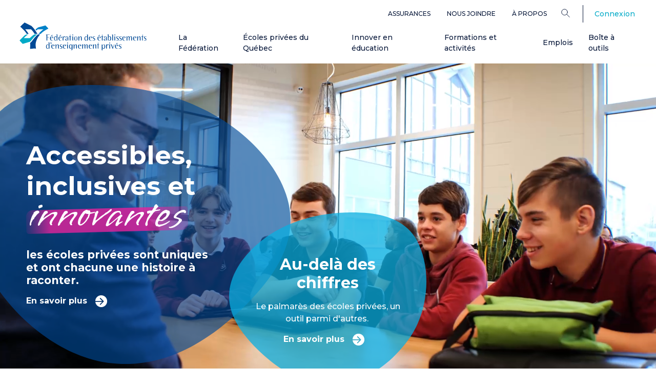

--- FILE ---
content_type: text/html; charset=UTF-8
request_url: https://www.feep.qc.ca/
body_size: 42976
content:


<!DOCTYPE html>
<html lang="fr" dir="ltr" prefix="og: https://ogp.me/ns#">
	<head>
		<meta http-equiv="x-ua-compatible" content="IE=edge">
		<meta charset="utf-8" />
<meta name="description" content="La FEEP a pour but de soutenir les écoles privées dans leur recherche d’excellence et offre notamment des services conseils, des formations, et de multiples occasions d’échanges et de réseautage pour le personnel des écoles privées." />
<meta name="abstract" content="La FEEP a pour but de soutenir les écoles privées dans leur recherche d’excellence et offre notamment des services conseils, des formations, et de multiples occasions d’échanges et de réseautage pour le personnel des écoles privées." />
<link rel="canonical" href="https://www.feep.qc.ca/" />
<link rel="shortlink" href="https://www.feep.qc.ca/" />
<meta property="og:site_name" content="Fédération des établissements d’enseignement privés du Québec" />
<meta property="og:type" content="website" />
<meta property="og:url" content="https://www.feep.qc.ca/" />
<meta property="og:title" content="Accueil" />
<meta property="og:description" content="La FEEP a pour but de soutenir les écoles privées dans leur recherche d’excellence et offre notamment des services conseils, des formations, et de multiples occasions d’échanges et de réseautage pour le personnel des écoles privées." />
<meta property="og:image" content="https://www.feep.qc.ca/sites/default/files/styles/complet_focal/public/2025-03/feep_directeurs.webp" />
<meta property="og:updated_time" content="2026-01-16T14:49:43-0500" />
<meta name="Generator" content="Drupal 10 (https://www.drupal.org)" />
<meta name="MobileOptimized" content="width" />
<meta name="HandheldFriendly" content="true" />
<meta name="viewport" content="width=device-width, initial-scale=1.0" />
<link rel="alternate" hreflang="x-default" href="https://www.feep.qc.ca/accueil" />
<link rel="icon" href="/themes/custom/feep/favicon.png" type="image/png" />
<link rel="alternate" hreflang="fr" href="https://www.feep.qc.ca/" />

			<title>Fédération des établissements d’enseignement privés du Québec | FEEP</title>
			<link rel="preconnect" href="https://fonts.googleapis.com">
			<link rel="preconnect" href="https://fonts.gstatic.com" crossorigin>
			<link href="https://fonts.googleapis.com/css2?family=Lato:ital,wght@0,100;0,300;0,400;0,700;0,900;1,100;1,300;1,400;1,700;1,900&family=Montserrat:ital,wght@0,100..900;1,100..900&family=Vujahday+Script&display=swap" rel="stylesheet">
			<link href="https://fonts.googleapis.com/css2?family=Lato:ital,wght@0,100;0,300;0,400;0,700;0,900;1,100;1,300;1,400;1,700;1,900&family=Montserrat:ital,wght@0,100..900;1,100..900&family=Vujahday+Script&display=swap" rel="stylesheet">
			<link rel="stylesheet" media="all" href="/sites/default/files/css/css_BGeu_iSYbpPJLxauVFa5oTfV0Tz4Ohv2iX9UJ0MRi9w.css?delta=0&amp;language=fr&amp;theme=feep&amp;include=[base64]" />
<link rel="stylesheet" media="all" href="https://cdnjs.cloudflare.com/ajax/libs/aos/2.3.4/aos.css" />
<link rel="stylesheet" media="all" href="https://cdnjs.cloudflare.com/ajax/libs/slick-carousel/1.9.0/slick.min.css" />
<link rel="stylesheet" media="all" href="https://cdnjs.cloudflare.com/ajax/libs/slick-carousel/1.9.0/slick-theme.min.css" />
<link rel="stylesheet" media="all" href="/sites/default/files/css/css_Y8Fiqc_1SPbI5QgGY6GbWOREt-H1Qc78gb-pc67AehA.css?delta=4&amp;language=fr&amp;theme=feep&amp;include=[base64]" />

			
						<script>
				(function (w, d, s, l, i) {w[l] = w[l] || [];w[l].push({'gtm.start': new Date().getTime(), event: 'gtm.js'});var f = d.getElementsByTagName(s)[0],j = d.createElement(s),dl = l != 'dataLayer' ? '&l=' + l : '';j.async = true;j.src = 'https://www.googletagmanager.com/gtm.js?id=' + i + dl;f.parentNode.insertBefore(j, f);})(window, document, 'script', 'dataLayer', 'GTM-K72QM2ZV');
			</script>
		</head>

				<body class="path-frontpage page-node-type-page">
					<a href="#main-content" class="visually-hidden focusable">
						Aller au contenu principal
					</a>
					
					  <div class="dialog-off-canvas-main-canvas" data-off-canvas-main-canvas>
    
<div class="page page">
	<div class="menu-bar">
											<div class="pure-region top-bar-wrapper">
					<div class="container">
						  
  <div class="block block--feep-navigationsecondaire">

  
    

      
  


  <ul class="nav">
                                          <li class="nav-item dropdown">
                      <a href="/services/assurances" class="nav-link" data-drupal-link-system-path="node/1807">Assurances</a>
                              </li>
                                      <li class="nav-item dropdown">
                      <a href="/cdn-cgi/l/email-protection#5d34333b321d3b38382d732c3e733e3c" class="nav-link">Nous joindre</a>
                              </li>
                                      <li class="nav-item dropdown">
                      <a href="/federation" class="nav-link" data-drupal-link-system-path="node/1785">À propos</a>
                              </li>
            </ul>

  
  </div>

  <div class="language-switcher-language-url block block--feep-selecteurdelangue" role="navigation">

  
    

      

  



  
  </div>

<form action="/recherche" method="get" class="menu-search-form" accept-charset="UTF-8">
	<div class="dropdown position-static">
		<button type="button" value="Rechercher" class="dropdown-toggle" id="searchDropdownBtn" data-toggle="dropdown" aria-expanded="false" aria-label="Search">
			<?xml version="1.0" encoding="UTF-8"?>
<svg class="search-icon" id="Layer_1"
  xmlns="http://www.w3.org/2000/svg" version="1.1" viewBox="0 0 19.7 20">
  <!-- Generator: Adobe Illustrator 29.0.0, SVG Export Plug-In . SVG Version: 2.1.0 Build 186)  -->
  <circle cx="7.6" cy="7.4" r="6.7" style="fill: none; stroke: #061638; stroke-linecap: round; stroke-linejoin: round; stroke-width: 1.1px;"/>
  <line x1="12.6" y1="12.3" x2="18.8" y2="18.6" style="fill: none; stroke: #061638; stroke-linecap: round; stroke-linejoin: round; stroke-width: 1.1px;"/>
</svg>


		</button>
		<div class="dropdown-menu">
			<div class="container">
				<button type="button" class="close" aria-label="Close">
					<span aria-hidden="true"><svg version="1.1" id="plus-svg"
    xmlns="http://www.w3.org/2000/svg"
    xmlns:xlink="http://www.w3.org/1999/xlink" x="0px" y="0px" viewBox="0 0 16 16" style="enable-background:new 0 0 16 16;" xml:space="preserve" class="plus-black-icon">
    <g id="Module-guide">
        <g id="ModuleGuide_Regions" transform="translate(-222.000000, -1587.000000)">
            <g id="Module_x2F_1440_x2F_Region_x2F_List" transform="translate(4.000000, 616.000000)">
                <g id="promo-bloc" transform="translate(130.000000, 508.000000)">

                    <g id="icones_x2F_fonctionnel_x2F_fleche_x2F_avec-ligne_x2F_droite_x2F_S_x2F_neutre" transform="translate(88.000000, 463.000000)">
                        <path id="Combined-Shape" class="st0" d="M15.4,7.4v1l-6.9,0l0,6.9h-1l0-6.9l-6.9,0v-1l6.9,0l0-6.9h1l0,6.9L15.4,7.4z" />
                    </g>
                </g>
            </g>
        </g>
    </g>
</svg></span>
				</button>
				<div class="row">
					<div class="search-input-wrapper mb-5" aria-label="Search">
						<input type="text" name="search_api_fulltext" placeholder="Rechercher" value="" autocomplete="off">
						<button action="/recherche" placeholder="Rechercher" method="get" accept-charset="UTF-8" class="search-link" aria-label="Search">
							<?xml version="1.0" encoding="UTF-8"?>
<svg class="search-icon" id="Layer_1"
  xmlns="http://www.w3.org/2000/svg" version="1.1" viewBox="0 0 19.7 20">
  <!-- Generator: Adobe Illustrator 29.0.0, SVG Export Plug-In . SVG Version: 2.1.0 Build 186)  -->
  <circle cx="7.6" cy="7.4" r="6.7" style="fill: none; stroke: #061638; stroke-linecap: round; stroke-linejoin: round; stroke-width: 1.1px;"/>
  <line x1="12.6" y1="12.3" x2="18.8" y2="18.6" style="fill: none; stroke: #061638; stroke-linecap: round; stroke-linejoin: round; stroke-width: 1.1px;"/>
</svg>


						</button>
					</div>
				</div>
				<div class="row mb-0">
					<h4 class="mr-5 mb-4">Popular Searches:</h4>
				</div>
				<div class="row">
					<div class="popular-searches">
						<a href="/activites" class="btn btn-secondary">Activités</a>
						<a href="/boite-a-outils" class="btn btn-secondary">Boite à outils</a>
						<a href="/formations" class="btn btn-secondary">Formations</a>
						<a href="/publications" class="btn btn-secondary">Publications de la FEEP</a>
					</div>
				</div>
			</div>
		</div>
	</div>
</form>

  <div class="block block--feep-account-menu">

  
    

      
      <ul data-region="top" class="menu menu--account nav navbar-right">
                      <li class="first last">
                                                                            <div class="nav-text">
            
          </div>
                <a href="/user/login" data-drupal-link-system-path="user/login">Connexion</a>
                      </li>
        </ul>
  


  
  </div>


					</div>
				</div>
							<header
			class="main-nav">
															<div class="pure-region main-bar-wrapper">
						<div class="container">
							  
  <div class="block block--feep-main-menu">

  
    

      
<div class="navbar-wrapper">
<a href="/" class="site-logo" aria-label="FEEP Logo">
		<?xml version="1.0" encoding="UTF-8"?>
<svg id="Layer_1" data-name="Layer 1"
  xmlns="http://www.w3.org/2000/svg"
  xmlns:xlink="http://www.w3.org/1999/xlink" version="1.1" width="100%" viewBox="0 0 284 63" class="logo-full">
  <defs>
    <style>
      .cls-1 {
        clip-path: url(#clippath);
      }

      .cls-2 {
        fill: none;
      }

      .cls-2, .cls-3, .cls-4, .cls-5 {
        stroke-width: 0px;
      }

      .cls-3 {
        fill: #004a96;
      }

      .cls-4 {
        fill: #0081c8;
      }

      .cls-5 {
        fill: #00aac7;
      }
    </style>
    <clipPath id="clippath">
      <rect class="cls-2" width="284" height="62.5"/>
    </clipPath>
  </defs>
  <g class="cls-1">
    <g>
      <path class="cls-3 logo-text" d="M67.2,27.1c0,.2-.1.3-.3.3h-3.6c-1.1,0-1.4.2-1.4,1.3v4.2h4v.7h-4v6.8h-.5c-.6,0-1.1-.5-1.2-1.2v-9.6c-.1-1.6,0-2.3-1.2-2.4v-.3h7.9c.2,0,.3.2.3.3h0Z"/>
      <path class="cls-3 logo-text" d="M72.7,40.6c-2.9,0-4.6-1.9-4.6-5s1.3-4.6,3.9-4.6,3.3,1.4,3.3,2.6-.5,1.1-1.2,1.1h-3.2c-.7,0-1,.3-1,1.1s.3,2,.7,2.7c.7,1.1,1.6,1.6,2.9,1.6s.9,0,1.5-.3c0,0,0,0,.1,0,0,0,.1,0,.2,0h0c0,.2,0,.2-.1.3-.8.3-1.6.5-2.5.5ZM72.6,34.1c.8,0,1.2-.2,1.2-.7,0-1-.8-2-1.8-2s-1.9.9-2,2.8h2.6ZM73.7,28c.3.3.3.7,0,.9,0,0-.3.2-.7.4,0,0-1,.4-1.6.4-1,0-1.3-.4-1.3-.4l2.3-1.1c.6-.3.9-.5,1.3-.2h0ZM92.8,28c.3.3.3.7,0,.9,0,0-.3.2-.7.4,0,0-1,.4-1.6.4-.9,0-1.3-.4-1.3-.4l2.3-1.1c.6-.3.9-.5,1.3-.2h0ZM179.6,28c.3.3.3.7,0,.9,0,0-.3.2-.7.4,0,0-.9.4-1.6.4-.9,0-1.3-.4-1.3-.4l2.3-1.1c.6-.3.9-.5,1.3-.2h0ZM219.1,46.1c.3.3.3.7,0,.9,0,0-.3.2-.7.4,0,0-.9.3-1.6.3-.9,0-1.3-.4-1.3-.4l2.3-1.1c.6-.3.9-.5,1.3-.2h0Z"/>
      <path class="cls-3 logo-text" d="M84.8,40.3c-1.6,0-1.6-1-1.6-1,0,0-.1,0-.4.2-.5.3-1.1,1-2.4,1-1.9,0-3.2-1.6-3.2-4.6s1.3-5.1,3.3-5.1,2,.6,2.5,1.8h.2v-3.5c0-1.3,0-2-.9-2.1v-.3h2.5v13.5h0ZM83.1,35.8c0-2.7-.7-4.1-2.2-4.1s-2.3,1.5-2.3,4.3.9,3.7,2.4,3.7,1.6-.5,2.1-1.7v-2.3h0Z"/>
      <path class="cls-3 logo-text" d="M152.8,40.4c-1.6,0-1.6-1-1.6-1,0,0-.1,0-.4.2-.5.3-1.1,1-2.4,1-1.9,0-3.2-1.6-3.2-4.6s1.3-5.1,3.3-5.1,2,.6,2.5,1.8h.2v-3.5c0-1.3,0-2-.9-2.1v-.3h2.5v13.5ZM151.2,35.8c0-2.7-.7-4.1-2.2-4.1s-2.3,1.5-2.3,4.3.9,3.7,2.4,3.7,1.6-.5,2.1-1.7v-2.3h0Z"/>
      <path class="cls-3 logo-text" d="M66.8,58.5c-1.6,0-1.6-1.1-1.6-1.1,0,0-.1,0-.4.2-.5.3-1.1,1-2.4,1-1.9,0-3.2-1.6-3.2-4.6s1.3-5.1,3.3-5.1,2,.6,2.5,1.8h.2v-4.1c0-.9,0-1.5-.9-1.5v-.3h2.5v13.7h0ZM65.2,53.8c0-2.7-.7-4.1-2.2-4.1s-2.3,1.5-2.3,4.3.9,3.7,2.4,3.7,1.6-.5,2.1-1.7v-2.3Z"/>
      <path class="cls-3 logo-text" d="M91.6,40.6c-2.9,0-4.6-1.9-4.6-5s1.3-4.6,3.9-4.6,3.3,1.4,3.3,2.6-.5,1.1-1.2,1.1h-3.2c-.7,0-1,.3-1,1.1s.3,2,.7,2.7c.7,1.1,1.6,1.6,2.9,1.6s.9,0,1.5-.3c0,0,0,0,.1,0,0,0,.1,0,.2,0h0c0,.2,0,.2-.1.3-.8.3-1.6.5-2.5.5ZM91.5,34.1c.8,0,1.2-.2,1.2-.7,0-1-.8-2-1.8-2s-1.9.9-2,2.8h2.6Z"/>
      <path class="cls-3 logo-text" d="M100.9,32.9h0c-.4,0-.6-.5-1.2-.5s-1.6,1.4-1.6,3.6v4.4h-.5c-.7,0-1.1-.5-1.2-1.6v-7.6h1.7v2.4h.2c.5-1.7,1.4-2.7,2.4-2.7s1,.3,1.2,1l-.9,1h0Z"/>
      <path class="cls-3 logo-text" d="M109.1,40.3c-1.6,0-1.7-1-1.7-1,0,0-.3,0-.7.4-.4.3-.8.9-1.9.9s-2.5-1-2.5-2.1c0-1.9,1.7-2.8,5.1-2.9v-1.3c0-1.9-.3-2.9-1.4-2.9s-1.3.6-1.3,1.5h0c0,.8-.3,1.2-.9,1.2l-1.1-1.1c.1-1.2,1.4-2,3.3-2s3,1,3,3.4v6h0ZM107.4,35.9c-2.1,0-3.2.8-3.2,2.2s.6,1.7,1.3,1.7,1.5-.5,1.9-1.5v-2.4Z"/>
      <path class="cls-3 logo-text" d="M195.1,40.3c-1.6,0-1.6-1-1.6-1,0,0-.3,0-.7.4-.4.3-.8.9-1.9.9s-2.5-1-2.5-2.1c0-1.9,1.7-2.8,5.1-2.9v-1.3c0-1.9-.3-2.9-1.4-2.9s-1.3.6-1.3,1.5h0c0,.8-.3,1.2-.9,1.2l-1.1-1.1c.2-1.2,1.4-2,3.3-2s3,1,3,3.4v6h0ZM193.4,35.9c-2.1,0-3.2.8-3.2,2.2s.6,1.7,1.3,1.7,1.5-.5,1.9-1.5v-2.4Z"/>
      <path class="cls-3 logo-text" d="M119.8,40.4h-.4c-.8,0-1.3-.5-1.3-1.5v-6.2c0-.5,0-1.2-.8-1.2h-.1v-.3h2.6v9.2h0ZM119,28.9c-.6,0-1-.5-1-1.1s.4-1.1,1-1.1,1,.5,1,1.1-.5,1.1-1,1.1Z"/>
      <path class="cls-3 logo-text" d="M125.9,40.6c-2.4,0-3.6-1.6-3.6-4.7s1.2-4.9,3.6-4.9,3.6,1.8,3.6,4.9-1.1,4.7-3.6,4.7ZM125.9,31.3c-1.4,0-1.9,1.5-1.9,4.5s.6,4.4,2.1,4.4,1.9-1.4,1.9-4.4-.5-4.5-2-4.5Z"/>
      <path class="cls-3 logo-text" d="M159.7,40.6c-2.9,0-4.6-1.9-4.6-5s1.3-4.6,3.9-4.6,3.3,1.4,3.3,2.6-.5,1.1-1.2,1.1h-3.2c-.7,0-1,.3-1,1.1s.3,2,.7,2.7c.7,1.1,1.6,1.6,2.9,1.6s.9,0,1.5-.3c0,0,0,0,.1,0,0,0,.1,0,.2,0h0c0,.2,0,.2-.2.3-.8.3-1.6.5-2.5.5ZM159.6,34.1c.8,0,1.2-.2,1.2-.7,0-1-.8-2-1.8-2s-1.9.9-2,2.8h2.6Z"/>
      <path class="cls-3 logo-text" d="M166.6,31.4c-1,0-1.7.6-1.7,1.5s.5,1.1,1.6,1.8c1.5,1,2.7,1.5,2.7,3.2s-1.2,2.6-3.1,2.6-2.6-.8-2.6-1.1.1-.3.3-.3,0,0,.2,0c.7.4,1.2.7,2,.7,1.1,0,1.8-.5,1.8-1.4s-1.1-1.6-2.5-2.5c-1.2-.7-1.7-1.4-1.7-2.4,0-1.6,1.2-2.7,3-2.7s1.4,0,2.2.5v1.5h-.2c-.2-1-.8-1.4-1.8-1.4h0Z"/>
      <path class="cls-3 logo-text" d="M178.9,40.6c-2.9,0-4.6-1.9-4.6-5s1.3-4.6,3.9-4.6,3.3,1.4,3.3,2.6-.5,1.1-1.2,1.1h-3.2c-.7,0-1,.3-1,1.1s.3,2,.7,2.7c.7,1.1,1.6,1.6,2.9,1.6s.9,0,1.5-.3c0,0,0,0,.1,0,0,0,.1,0,.2,0h0c0,.2,0,.2-.1.3-.8.3-1.6.5-2.5.5h0ZM178.7,34.1c.8,0,1.2-.2,1.2-.7,0-1-.8-2-1.8-2s-1.9.9-2,2.8h2.6Z"/>
      <path class="cls-3 logo-text" d="M201.7,30.9c2.1,0,3.2,1.7,3.2,4.9s-1.1,4.7-3.3,4.7-1.3-.3-1.8-.8c-.4-.3-.7-.4-.7-.4,0,0,0,.9-1.6.9v-11.6c0-.8.1-1.7-.8-1.7v-.3h2.5v5.9h.2c.5-1.3,1.1-1.8,2.4-1.8h0ZM201,39.8c1.4,0,2.1-1.3,2.1-4s-.7-4.1-2-4.1-2,1.2-2,3.6v2.7c.4,1.2,1,1.9,1.9,1.9Z"/>
      <path class="cls-3 logo-text" d="M209.1,40.4h-.4c-.9,0-1.3-.4-1.3-1.9v-10c0-.7,0-1.4-.9-1.4v-.3h2.6v13.5h0Z"/>
      <path class="cls-3 logo-text" d="M214,40.4h-.4c-.8,0-1.3-.5-1.3-1.5v-6.1c0-.6,0-1.4-.8-1.4h-.1v-.3h2.6v9.2ZM213.2,28.9c-.6,0-1-.5-1-1.1s.4-1.1,1-1.1,1,.5,1,1.1-.4,1.1-1,1.1Z"/>
      <path class="cls-3 logo-text" d="M219.4,31.4c-1,0-1.7.6-1.7,1.5s.5,1.1,1.6,1.8c1.5,1,2.7,1.5,2.7,3.2s-1.2,2.6-3.1,2.6-2.6-.8-2.6-1.1.1-.3.3-.3,0,0,.2,0c.7.4,1.2.7,2,.7,1.1,0,1.8-.5,1.8-1.4s-1.1-1.6-2.5-2.5c-1.2-.7-1.7-1.4-1.7-2.4,0-1.6,1.2-2.7,3-2.7s1.4,0,2.2.5v1.5h-.2c-.2-1-.8-1.4-1.8-1.4h0Z"/>
      <path class="cls-3 logo-text" d="M226.1,31.4c-1,0-1.7.6-1.7,1.5s.5,1.1,1.6,1.8c1.5,1,2.7,1.5,2.7,3.2s-1.2,2.6-3.1,2.6-2.6-.8-2.6-1.1.1-.3.3-.3,0,0,.2,0c.7.4,1.2.7,2,.7,1.1,0,1.8-.5,1.8-1.4s-1.1-1.6-2.5-2.5c-1.2-.7-1.7-1.4-1.7-2.4,0-1.6,1.2-2.7,3-2.7s1.4,0,2.2.5v1.5h-.2c-.2-1-.8-1.4-1.8-1.4h0Z"/>
      <path class="cls-3 logo-text" d="M234.4,40.6c-2.9,0-4.6-1.9-4.6-5s1.3-4.6,3.9-4.6,3.3,1.4,3.3,2.6-.5,1.1-1.2,1.1h-3.2c-.7,0-1,.3-1,1.1s.3,2,.7,2.7c.7,1.1,1.6,1.6,2.9,1.6s.9,0,1.5-.3c0,0,0,0,.1,0,0,0,.1,0,.2,0h0c0,.2,0,.2-.1.3-.8.3-1.6.5-2.5.5ZM234.3,34.1c.8,0,1.2-.2,1.2-.7,0-1-.8-2-1.8-2s-1.9.9-2,2.8h2.6Z"/>
      <path class="cls-3 logo-text" d="M251.4,40.4h-.4c-.9,0-1.3-.5-1.3-1.5v-4c0-2.1,0-3-1.1-3s-1.1.3-1.4.8c-.6.8-1,2-1,2.9v4.7h-.4c-.9,0-1.2-.4-1.2-1.4v-3.8c0-2.2-.1-3.2-1.1-3.2s-1.1.3-1.5.8c-.6.8-.9,1.9-.9,2.9v4.7h-1.6v-6.8c0-1.3.1-2-.8-2.1v-.3h2.5v2.2h.2c.6-1.6,1.6-2.4,2.9-2.4s1.9.8,2,2.5h.2c.6-1.7,1.6-2.5,2.9-2.5s2,.9,2,3.4v6.1s0,0,0,0Z"/>
      <path class="cls-3 logo-text" d="M258.5,40.6c-2.9,0-4.6-1.9-4.6-5s1.3-4.6,3.9-4.6,3.3,1.4,3.3,2.6-.5,1.1-1.2,1.1h-3.2c-.7,0-1,.3-1,1.1s.3,2,.7,2.7c.7,1.1,1.6,1.6,2.9,1.6s.9,0,1.5-.3c0,0,0,0,.1,0,0,0,.1,0,.2,0h0c0,.2,0,.2-.1.3-.8.3-1.6.5-2.5.5ZM258.3,34.1c.8,0,1.2-.2,1.2-.7,0-1-.8-2-1.8-2s-1.9.9-2,2.8h2.6Z"/>
      <path class="cls-3 logo-text" d="M270.7,40.4h-.4c-.8,0-1.3-.5-1.3-1.5v-3.6c0-2.3-.2-3.2-1.4-3.2s-.9.3-1.3.8c-.8.9-1.2,2.1-1.2,2.8v4.8h-1.7v-6.8c0-1.3.1-2-.8-2.1v-.3h2.5v2.4h.2c.9-1.8,1.9-2.7,3.2-2.7s2.1.9,2.1,2.7v6.8h0Z"/>
      <path class="cls-3 logo-text" d="M281.4,31.4c-1,0-1.7.6-1.7,1.5s.5,1.1,1.6,1.8c1.5,1,2.7,1.5,2.7,3.2s-1.2,2.6-3.1,2.6-2.6-.8-2.6-1.1.1-.3.3-.3,0,0,.2,0c.7.4,1.2.7,2,.7,1.1,0,1.8-.5,1.8-1.4s-1.1-1.6-2.5-2.5c-1.2-.7-1.7-1.4-1.7-2.4,0-1.6,1.2-2.7,3-2.7s1.4,0,2.2.5v1.5h-.2c-.2-1-.8-1.4-1.8-1.4h0Z"/>
      <path class="cls-3 logo-text" d="M71.4,46c0,.7-.4,1.5-1.3,2.5-.2.2-.3.3-.4.3s-.2,0-.2-.2c0-.3.8-1,.8-1.7s-.3-.5-.6-.6c-.4-.1-.6-.3-.6-.7s.4-1.1,1.1-1.1,1.1.5,1.1,1.4h0Z"/>
      <path class="cls-3 logo-text" d="M75.5,58.6c-2.9,0-4.6-1.9-4.6-5s1.3-4.6,3.9-4.6,3.3,1.4,3.3,2.6-.5,1.1-1.2,1.1h-3.2c-.7,0-1,.3-1,1.1s.3,2,.7,2.6c.7,1.1,1.6,1.6,2.9,1.6s.9,0,1.5-.3c0,0,0,0,.1,0,0,0,.1,0,.2.1h0c0,.2,0,.2-.1.3-.8.3-1.6.5-2.5.5ZM75.4,52.1c.8,0,1.2-.2,1.2-.7,0-1-.8-2-1.8-2s-1.9.9-2,2.8h2.6,0Z"/>
      <path class="cls-3 logo-text" d="M87.8,58.4h-.4c-.8,0-1.3-.5-1.3-1.5v-3.6c0-2.3-.2-3.2-1.4-3.2s-.9.3-1.3.8c-.8.9-1.2,2.1-1.2,2.8v4.8h-1.6v-6.8c0-1.3.1-2-.8-2.1v-.3h2.5v2.4h.2c.9-1.8,1.9-2.7,3.2-2.7s2.1.9,2.1,2.7v6.8h0Z"/>
      <path class="cls-3 logo-text" d="M93.1,49.5c-1,0-1.7.6-1.7,1.5s.5,1.1,1.6,1.8c1.5,1,2.7,1.5,2.7,3.2s-1.2,2.6-3.1,2.6-2.6-.8-2.6-1.1.1-.3.3-.3,0,0,.2,0c.7.4,1.2.7,2,.7,1.1,0,1.8-.5,1.8-1.4s-1.1-1.6-2.5-2.5c-1.2-.7-1.7-1.4-1.7-2.4,0-1.6,1.2-2.7,3-2.7s1.4,0,2.2.5v1.5h-.2c-.2-1-.8-1.4-1.8-1.4h0Z"/>
      <path class="cls-3 logo-text" d="M101.4,58.6c-2.9,0-4.6-1.9-4.6-5s1.3-4.6,3.9-4.6,3.3,1.4,3.3,2.6-.5,1.1-1.2,1.1h-3.2c-.7,0-1,.3-1,1.1s.3,2,.7,2.6c.7,1.1,1.6,1.6,2.9,1.6s.9,0,1.5-.3c0,0,0,0,.1,0,0,0,.1,0,.2.1h0c0,.2,0,.2-.1.3-.8.3-1.6.5-2.5.5h0ZM101.3,52.1c.8,0,1.2-.2,1.2-.7,0-1-.8-2-1.8-2s-1.9.9-2,2.8h2.6Z"/>
      <path class="cls-3 logo-text" d="M108.2,58.4h-.4c-.8,0-1.3-.5-1.3-1.5v-5.9c0-.7,0-1.6-.8-1.6h-.1v-.3h2.6v9.2h0ZM107.4,46.9c-.6,0-1-.5-1-1.1s.4-1.1,1-1.1,1,.5,1,1.1-.4,1.1-1,1.1Z"/>
      <path class="cls-3 logo-text" d="M114.6,62.5h-.4v-.2h.4c1.5,0,2-.9,2-2.9v-2.5h-.2c-.6,1.1-1.4,1.7-2.4,1.7-1.9,0-3.2-1.7-3.2-4.6s1.2-5.1,3.2-5.1,1.6.3,2.3,1.1c.3.3.4.3.4.3,0,0,0-1.2,1.7-1.2v9.5c0,2.7-.9,3.8-3.6,3.8h0ZM114.5,49.7c-1.3,0-2,1.3-2,4s.7,4.1,1.9,4.1,2.1-1.2,2.1-3.3v-2.8c-.5-1.3-1.2-2-2-2Z"/>
      <path class="cls-3 logo-text" d="M128.3,58.4h-.4c-.8,0-1.3-.5-1.3-1.5v-3.6c0-2.3-.2-3.2-1.4-3.2s-.9.3-1.3.8c-.8.9-1.2,2.1-1.2,2.8v4.8h-1.7v-6.8c0-1.3.1-2-.8-2.1v-.3h2.5v2.4h.2c.9-1.8,1.9-2.7,3.2-2.7s2.1.9,2.1,2.7v6.8s0,0,0,0Z"/>
      <path class="cls-3 logo-text" d="M135.3,58.6c-2.9,0-4.6-1.9-4.6-5s1.3-4.6,3.9-4.6,3.3,1.4,3.3,2.6-.5,1.1-1.2,1.1h-3.2c-.7,0-1,.3-1,1.1s.3,2,.7,2.6c.7,1.1,1.6,1.6,2.9,1.6s.9,0,1.5-.3c0,0,0,0,.1,0,0,0,.1,0,.2.1h0c0,.2,0,.2-.1.3-.8.3-1.6.5-2.5.5h0ZM135.1,52.1c.8,0,1.2-.2,1.2-.7,0-1-.8-2-1.8-2s-1.9.9-2,2.8h2.6Z"/>
      <path class="cls-3 logo-text" d="M152.3,58.4h-.4c-.9,0-1.3-.5-1.3-1.5v-4c0-2.1,0-3-1.1-3s-1.1.3-1.4.8c-.6.8-1,2-1,2.9v4.7h-.4c-.9,0-1.2-.4-1.2-1.4v-3.8c0-2.2-.1-3.2-1.1-3.2s-1.1.3-1.5.8c-.6.8-.9,1.9-.9,2.9v4.7h-1.6v-6.8c0-1.4.1-2-.8-2.1v-.3h2.5v2.2h.2c.6-1.6,1.6-2.4,2.9-2.4s1.9.8,2,2.5h.2c.6-1.7,1.6-2.5,2.9-2.5s2,.9,2,3.4v6.1h0Z"/>
      <path class="cls-3 logo-text" d="M159.3,58.6c-2.9,0-4.6-1.9-4.6-5s1.3-4.6,3.9-4.6,3.3,1.4,3.3,2.6-.5,1.1-1.2,1.1h-3.2c-.7,0-1,.3-1,1.1s.3,2,.7,2.6c.7,1.1,1.6,1.6,2.9,1.6s.9,0,1.5-.3c0,0,0,0,.1,0,0,0,.1,0,.2.1h0c0,.2,0,.2-.1.3-.8.3-1.6.5-2.5.5ZM159.2,52.1c.8,0,1.2-.2,1.2-.7,0-1-.8-2-1.8-2s-1.9.9-2,2.8h2.6Z"/>
      <path class="cls-3 logo-text" d="M171.6,58.4h-.4c-.8,0-1.3-.5-1.3-1.5v-3.6c0-2.3-.2-3.2-1.4-3.2s-.9.3-1.3.8c-.8.9-1.2,2.1-1.2,2.8v4.8h-1.7v-6.8c0-1.3.1-2-.8-2.1v-.3h2.5v2.4h.2c.9-1.8,1.9-2.7,3.2-2.7s2.1.9,2.1,2.7v6.8h0Z"/>
      <path class="cls-3 logo-text" d="M139.1,40.4h-.4c-.8,0-1.3-.5-1.3-1.5v-3.6c0-2.3-.2-3.2-1.4-3.2s-.9.3-1.3.8c-.8.9-1.2,2.1-1.2,2.8v4.8h-1.7v-6.8c0-1.3.1-2-.8-2.1v-.3h2.5v2.4h.2c.9-1.8,1.9-2.7,3.2-2.7s2.1.9,2.1,2.7v6.8Z"/>
      <path class="cls-3 logo-text" d="M184.1,49.2c1.6,0,1.6,1.3,1.6,1.3,0,0,0,0,.2-.1.7-.5,1.2-1.3,2.6-1.3,1.9,0,3.1,1.7,3.1,4.7s-1.3,4.9-3.4,4.9-1.9-.6-2.5-1.8v4.9c0,.6-.3.9-.9.9s-.8-.3-.8-.8v-12.6h0ZM187.8,57.7c1.5,0,2.2-1.4,2.2-4.1s-.6-3.9-2.2-3.9-1.6.8-2.1,2.3v2.4c0,2.2.8,3.3,2.1,3.3Z"/>
      <path class="cls-3 logo-text" d="M198.1,50.9h0c-.4,0-.6-.5-1.2-.5s-1.6,1.4-1.6,3.6v4.4h-.5c-.7,0-1.1-.5-1.2-1.6v-7.7h1.7v2.4h.2c.5-1.7,1.4-2.7,2.4-2.7s1,.3,1.2,1l-.9,1Z"/>
      <path class="cls-3 logo-text" d="M202.4,58.4h-.4c-.8,0-1.3-.5-1.3-1.5v-5.9c0-.7.1-1.6-.8-1.6h-.1v-.3h2.6v9.2s0,0,0,0ZM201.6,46.9c-.6,0-1-.5-1-1.1s.4-1.1,1-1.1,1,.5,1,1.1-.4,1.1-1,1.1Z"/>
      <path class="cls-3 logo-text" d="M209.3,57.8c-.2.5-.4.8-.8.8s-.6-.3-.8-.8l-2.4-6.5c-.4-1.1-.6-1.8-1.9-1.9v-.3h2.8l2.7,7.5,2.6-7.5c0-.1.2-.2.4-.2s0,0,.1,0c.1,0,.2.2.2.3s0,0,0,.1l-2.9,8.4h0Z"/>
      <path class="cls-3 logo-text" d="M218.1,58.6c-2.9,0-4.6-1.9-4.6-5s1.3-4.6,3.9-4.6,3.3,1.4,3.3,2.6-.5,1.1-1.2,1.1h-3.2c-.7,0-1,.3-1,1.1s.3,2,.7,2.6c.7,1.1,1.6,1.6,2.9,1.6s.9,0,1.5-.3c0,0,0,0,.1,0,0,0,.1,0,.2.1h0c0,.2,0,.2-.1.3-.8.3-1.6.5-2.5.5h0ZM218,52.1c.8,0,1.2-.2,1.2-.7,0-1-.8-2-1.8-2s-1.9.9-2,2.8h2.6Z"/>
      <path class="cls-3 logo-text" d="M225.4,49.5c-1,0-1.7.6-1.7,1.5s.5,1.1,1.6,1.8c1.5,1,2.7,1.5,2.7,3.2s-1.2,2.6-3.1,2.6-2.6-.8-2.6-1.1.1-.3.3-.3,0,0,.2,0c.7.4,1.2.7,2,.7,1.1,0,1.8-.5,1.8-1.4s-1.1-1.6-2.5-2.5c-1.2-.7-1.7-1.4-1.7-2.4,0-1.6,1.2-2.7,3-2.7s1.4,0,2.2.5v1.5h-.2c-.2-1-.8-1.4-1.8-1.4h0Z"/>
      <path class="cls-3 left-logo" d="M12.8,15.3h12.9s1.9,1.7,4.1,4.4c2.2,2.8,3.8,5.7,3.8,5.7h6.4s-4.5-7.7-7.9-11.8c-3.4-4.1-5.4-5.9-5.4-5.9L11.8.2c-.4-.2-.6-.2-1,.1L1.9,8.8c-.3.2-.5.5,0,.9,0,0,3,2.5,6.8,6.4,4.9,4.9,7,8.9,7,8.9.2.3.2.4.5.4h4c-1.9-3.6-5.6-8-7.4-10.1Z"/>
      <path class="cls-4" d="M40.9,15.2s-2.6,1.8-3.1,2.4c-.2.2-.5.4-.5.4-.2-.2-1.7-2.4-1.7-2.4,0,0,3.9-3.2,5.8-4.6.1-.1.3-.2.5-.2.2,0,15.5-4.1,15.9-4.2.3,0,.3,0,.6.4.3.3,5.7,6,5.8,6.1.1.2.2.4-.1.7-.4.2-3.6,1.7-8.5,4.8-5.9,3.8-8.1,6.7-8.1,6.7-.1.2-.3.2-.6.2h-4.8s4.8-4.8,6.2-6.2c1.5-1.4,4.8-4,4.8-4h-12.1Z"/>
      <path class="cls-5" d="M32.9,26.7h6.5s-4.5,2.9-7.7,6.6c-3.2,3.8-6.4,8.2-8.1,9.6l-16.1,4.8c-.2,0-.4.1-.7-.2L.1,40.5c-.2-.2-.1-.4,0-.6,0,0,4.2-4.2,6.8-6.7,2.5-2.5,5.1-5.4,7.9-6.4h4.5s-2.7,1.3-5.2,3.5c-2.7,2.4-4.7,4.6-4.7,4.6h13.5s3.3-3,5.1-4.6c2.7-2.4,4.9-3.4,4.9-3.4Z"/>
      <path class="cls-3" d="M41.2,26.7h4.5c.2,0,.1.1,0,.3-1,1.1-4.2,4.5-6.8,10.4-1.8,4.2-3,7.6-3,12,0,3.8.8,8.6.8,8.6,0,.4-.2.7-.6.5-.4-.1-1.8-.4-3.4-.4-2.3,0-3.9.6-5.9.7-1.6,0-2.7.2-2.7.2-.4,0-.6-.2-.5-.6,0-.4.1-4.9.3-7.2.2-2.3-.3-4.7-.4-5.1,0-.3,0-.5.4-.7,2.2-1,5.7-6.4,8.3-9.6,4-5.2,9.1-9.3,9.1-9.3h0Z"/>
      <path class="cls-3 logo-text" d="M113.8,31.7v8.7h-.5c-.7,0-1.2-.6-1.2-1.5v-7.2h-1.4c-.2,0-.2-.1-.2-.2s0-.2.2-.3c1.7,0,2.4-1.5,2.4-4.5h.6v4.5h1.9v.5h-1.9Z"/>
      <path class="cls-3 logo-text" d="M185.8,31.7v8.7h-.5c-.7,0-1.2-.6-1.2-1.5v-7.2h-1.4c-.2,0-.2-.1-.2-.2s0-.2.2-.3c1.7,0,2.4-1.5,2.4-4.5h.6v4.5h1.9v.5h-1.9Z"/>
      <path class="cls-3 logo-text" d="M176.5,49.7v8.7h-.5c-.7,0-1.1-.6-1.1-1.5v-7.2h-1.4c-.2,0-.2-.1-.2-.2s0-.2.2-.3c1.7,0,2.4-1.5,2.4-4.5h.6v4.5h1.9v.5h-1.9Z"/>
      <path class="cls-3 logo-text" d="M275.7,31.7v8.7h-.5c-.7,0-1.1-.6-1.1-1.5v-7.2h-1.4c-.2,0-.2-.1-.2-.2s0-.2.2-.3c1.7,0,2.4-1.5,2.4-4.5h.6v4.5h1.9v.5h-1.9Z"/>
    </g>
  </g>
</svg>

	</a>
		<ul class="menu menu-level-0">
																																					
									<li class="menu-item">
																					<a href="" class="menu-item-label">La Fédération</a>
													
													<div class="mega-menu">
								<div class="container">
									<div class="row">
										<div class="content grid">
																							<div class="menu-teaser">
													<h3>La Fédération</h3><p>Saviez-vous que la Fédération accompagne plus de 200 écoles autonomes à travers le Québec ?</p>
												</div>
																							<ul class="menu menu-level-1">
																																					
									<li class="menu-item">
																					<p class="menu-item-label"> À propos</p>
																							<ul class="menu menu-level-2">
																																					
									<li class="menu-item">
																					<a href="/federation"  class="menu-item-label">
									<span>Qui sommes-nous ?</span>
								</a>
																				
											</li>
																																												
									<li class="menu-item">
																					<a href="/federation/equipe"  class="menu-item-label">
									<span>Équipe</span>
								</a>
																				
											</li>
																																												
									<li class="menu-item">
																					<a href="/federation/conseil-administration"  class="menu-item-label">
									<span>Conseil d’administration</span>
								</a>
																				
											</li>
																																												
									<li class="menu-item">
																					<a href="/federation/comites-groupes-de-travail"  class="menu-item-label">
									<span>Comités et groupes de travail</span>
								</a>
																				
											</li>
																																												
									<li class="menu-item">
																					<a href="/federation/partenaires-allies-complices-feep"  class="menu-item-label">
									<span>Partenaires, alliés et complices</span>
								</a>
																				
											</li>
																																												
									<li class="menu-item">
																					<a href="/nouvelles"  class="menu-item-label">
									<span>Nouvelles</span>
								</a>
																				
											</li>
																																												
									<li class="menu-item">
																					<a href="/publications"  class="menu-item-label">
									<span>Publications</span>
								</a>
																				
											</li>
																																												
									<li class="menu-item">
																					<a href="/federation/devenir-membre"  class="menu-item-label">
									<span>Devenir membre</span>
								</a>
																				
											</li>
											<li class="menu-item">
			<a href="/user/login" class="user-icon" target="_blank" rel="noopener noreferrer">
				<span>Accès membre</span>
				<?xml version="1.0" encoding="UTF-8"?>
<svg id="Layer_1" data-name="Layer 1"
    xmlns="http://www.w3.org/2000/svg" version="1.1" viewBox="0 0 32 32">
    <g>
        <path d="M16,16c1.9,0,3.5-1.6,3.5-3.5s-1.6-3.5-3.5-3.5-3.5,1.6-3.5,3.5,1.6,3.5,3.5,3.5Z" style="fill: none; stroke: #fff; stroke-linecap: round; stroke-linejoin: round;"/>
        <path d="M22,23c0-2.7-2.7-4.9-6-4.9s-6,2.2-6,4.9" style="fill: none; stroke: #fff; stroke-linecap: round; stroke-linejoin: round;"/>
    </g>
</svg>
			</a>
		</li>
	</ul>

													
											</li>
																																												
									<li class="menu-item">
																					<p class="menu-item-label">Nos services</p>
																							<ul class="menu menu-level-2">
																																					
									<li class="menu-item">
																					<a href="/services/adap-360"  class="menu-item-label">
									<span>adap360</span>
								</a>
																				
											</li>
																																												
									<li class="menu-item">
																					<a href="/services/assurances"  class="menu-item-label">
									<span>Assurances</span>
								</a>
																				
											</li>
																																												
									<li class="menu-item">
																					<a href="/services/evaluation-niveau-scolarite-enseignants-quebec"  class="menu-item-label">
									<span>Évaluation de scolarité</span>
								</a>
																				
											</li>
																																												
									<li class="menu-item">
																					<a href="/services/fonds-aide-tremplin-pour-innovation"  class="menu-item-label">
									<span>FONDS D’AIDE – Tremplin pour l’innovation</span>
								</a>
																				
											</li>
																																												
									<li class="menu-item">
																					<a href="/services/recit-enseignement-prive-quebec"  class="menu-item-label">
									<span>RÉCIT de l’enseignement privé</span>
								</a>
																				
											</li>
											<li class="menu-item">
			<a href="/user/login" class="user-icon" target="_blank" rel="noopener noreferrer">
				<span>Accès membre</span>
				<?xml version="1.0" encoding="UTF-8"?>
<svg id="Layer_1" data-name="Layer 1"
    xmlns="http://www.w3.org/2000/svg" version="1.1" viewBox="0 0 32 32">
    <g>
        <path d="M16,16c1.9,0,3.5-1.6,3.5-3.5s-1.6-3.5-3.5-3.5-3.5,1.6-3.5,3.5,1.6,3.5,3.5,3.5Z" style="fill: none; stroke: #fff; stroke-linecap: round; stroke-linejoin: round;"/>
        <path d="M22,23c0-2.7-2.7-4.9-6-4.9s-6,2.2-6,4.9" style="fill: none; stroke: #fff; stroke-linecap: round; stroke-linejoin: round;"/>
    </g>
</svg>
			</a>
		</li>
	</ul>

													
											</li>
											<li class="menu-item">
			<a href="/user/login" class="user-icon" target="_blank" rel="noopener noreferrer">
				<span>Accès membre</span>
				<?xml version="1.0" encoding="UTF-8"?>
<svg id="Layer_1" data-name="Layer 1"
    xmlns="http://www.w3.org/2000/svg" version="1.1" viewBox="0 0 32 32">
    <g>
        <path d="M16,16c1.9,0,3.5-1.6,3.5-3.5s-1.6-3.5-3.5-3.5-3.5,1.6-3.5,3.5,1.6,3.5,3.5,3.5Z" style="fill: none; stroke: #fff; stroke-linecap: round; stroke-linejoin: round;"/>
        <path d="M22,23c0-2.7-2.7-4.9-6-4.9s-6,2.2-6,4.9" style="fill: none; stroke: #fff; stroke-linecap: round; stroke-linejoin: round;"/>
    </g>
</svg>
			</a>
		</li>
	</ul>

																							<div class="menu-promo">
													<div class="content"><div class="media media--type-image media--view-mode-default">
  
      
  <div class="image__field-media-image">
    <div class="field__label font-weight-bold visually-hidden">
      Image    </div>
                  <div class="field__item">  
<img loading="lazy" src="/sites/default/files/styles/complet/public/2025-01/La-Federation-bulle.jpg.webp?itok=B-VPbf1m" width="800" height="635" alt="La Fédération - Image navigation" class="img-fluid">


</div>
              </div>

  </div>
<div class="promo-text"><h6>Nous joindre</h6><p class="arrow-circle"><a class="custom-click-link" href="/federation/nous-joindre">Nos coordonnées</a></p></div></div>
												</div>
																					</div>
									</div>
								</div>
							</div>
											</li>
																																												
									<li class="menu-item">
																					<a href="/ecoles-privees-quebec" class="menu-item-label" data-drupal-link-system-path="node/2568">Écoles privées du Québec</a>
													
													<div class="mega-menu">
								<div class="container">
									<div class="row">
										<div class="content ">
																							<div class="menu-teaser">
													<h3>Écoles privées du Québec</h3><p>Découvrez les écoles privées du Québec, des organismes sans but lucratif innovants.</p>
												</div>
																							<ul class="menu menu-level-1">
																																					
									<li class="menu-item">
																					<p class="menu-item-label">À propos</p>
																							<ul class="menu menu-level-2">
																																					
									<li class="menu-item">
																					<a href="/ecoles-privees-quebec"  class="menu-item-label">
									<span>Qu’est-ce que l’école privée ?</span>
								</a>
																				
											</li>
																																												
									<li class="menu-item">
																					<a href="/ecoles-privees-quebec"  target="_blank" class="menu-item-label">
									<span>Qui peut fréquenter l’école privée ?</span>
								</a>
																				
											</li>
																																												
									<li class="menu-item">
																					<a href="/ecoles-privees-quebec/avantages"  class="menu-item-label">
									<span>Pourquoi choisir l’école privée ?</span>
								</a>
																				
											</li>
																																												
									<li class="menu-item">
																					<a href="/ecoles-privees-quebec/couts-financement"  class="menu-item-label">
									<span>Financement et coûts</span>
								</a>
																				
											</li>
																																												
									<li class="menu-item">
																					<a href="/ecoles-privees-quebec/actualites"  class="menu-item-label">
									<span>Actualités</span>
								</a>
																				
											</li>
																																												
									<li class="menu-item">
																					<a href="/faq"  class="menu-item-label">
									<span>FAQ</span>
								</a>
																				
											</li>
											<li class="menu-item">
			<a href="/user/login" class="user-icon" target="_blank" rel="noopener noreferrer">
				<span>Accès membre</span>
				<?xml version="1.0" encoding="UTF-8"?>
<svg id="Layer_1" data-name="Layer 1"
    xmlns="http://www.w3.org/2000/svg" version="1.1" viewBox="0 0 32 32">
    <g>
        <path d="M16,16c1.9,0,3.5-1.6,3.5-3.5s-1.6-3.5-3.5-3.5-3.5,1.6-3.5,3.5,1.6,3.5,3.5,3.5Z" style="fill: none; stroke: #fff; stroke-linecap: round; stroke-linejoin: round;"/>
        <path d="M22,23c0-2.7-2.7-4.9-6-4.9s-6,2.2-6,4.9" style="fill: none; stroke: #fff; stroke-linecap: round; stroke-linejoin: round;"/>
    </g>
</svg>
			</a>
		</li>
	</ul>

													
											</li>
																																												
									<li class="menu-item">
																					<p class="menu-item-label">Choisir une école privée</p>
																							<ul class="menu menu-level-2">
																																					
									<li class="menu-item">
																					<a href="/ecoles-privees-quebec/portes-ouvertes"  class="menu-item-label">
									<span>Portes ouvertes et admissions</span>
								</a>
																				
											</li>
																																												
									<li class="menu-item">
																					<a href="https://www.feep.qc.ca/ecoles-privees-quebec/comment-choisir-une-ecole"  class="menu-item-label">
									<span>Comment choisir une école</span>
								</a>
																				
											</li>
																																												
									<li class="menu-item">
																					<a href="/ecoles-privees-quebec/programmes-particuliers"  class="menu-item-label">
									<span>Programmes offerts</span>
								</a>
																				
											</li>
																																												
									<li class="menu-item">
																					<a href="/ecoles-privees-quebec/eleves-defis-particuliers"  class="menu-item-label">
									<span>Élèves avec défis particuliers</span>
								</a>
																				
											</li>
																																												
									<li class="menu-item">
																					<a href="/ecoles-privees-quebec/adaptation-scolaire"  target="_self" class="menu-item-label">
									<span>Adaptation scolaire</span>
								</a>
																				
											</li>
																																												
									<li class="menu-item">
																					<a href="https://elevesenresidence.ca/"  class="btn btn-external menu-item-label" target="_blank">
									<span>Élèves en résidence</span>
								</a>
																				
											</li>
																																												
									<li class="menu-item">
																					<a href="/ecoles-privees-quebec/eleves-etrangers"  class="menu-item-label">
									<span>Élèves étrangers</span>
								</a>
																				
											</li>
																																												
									<li class="menu-item">
																					<p class="menu-item-label">Activités d&#039;été</p>
																				
											</li>
																																												
									<li class="menu-item">
																					<a href="/ecoles-privees-quebec/activites-ete/cours-ete-camps-jour"  class="menu-item-label">
									<span>Cours d’été</span>
								</a>
																				
											</li>
																																												
									<li class="menu-item">
																					<a href="/ecoles-privees-quebec/activites-ete/cours-ete-camps-jour"  target="_self" class="menu-item-label">
									<span>Camps d’été</span>
								</a>
																				
											</li>
											<li class="menu-item">
			<a href="/user/login" class="user-icon" target="_blank" rel="noopener noreferrer">
				<span>Accès membre</span>
				<?xml version="1.0" encoding="UTF-8"?>
<svg id="Layer_1" data-name="Layer 1"
    xmlns="http://www.w3.org/2000/svg" version="1.1" viewBox="0 0 32 32">
    <g>
        <path d="M16,16c1.9,0,3.5-1.6,3.5-3.5s-1.6-3.5-3.5-3.5-3.5,1.6-3.5,3.5,1.6,3.5,3.5,3.5Z" style="fill: none; stroke: #fff; stroke-linecap: round; stroke-linejoin: round;"/>
        <path d="M22,23c0-2.7-2.7-4.9-6-4.9s-6,2.2-6,4.9" style="fill: none; stroke: #fff; stroke-linecap: round; stroke-linejoin: round;"/>
    </g>
</svg>
			</a>
		</li>
	</ul>

													
											</li>
											<li class="menu-item">
			<a href="/user/login" class="user-icon" target="_blank" rel="noopener noreferrer">
				<span>Accès membre</span>
				<?xml version="1.0" encoding="UTF-8"?>
<svg id="Layer_1" data-name="Layer 1"
    xmlns="http://www.w3.org/2000/svg" version="1.1" viewBox="0 0 32 32">
    <g>
        <path d="M16,16c1.9,0,3.5-1.6,3.5-3.5s-1.6-3.5-3.5-3.5-3.5,1.6-3.5,3.5,1.6,3.5,3.5,3.5Z" style="fill: none; stroke: #fff; stroke-linecap: round; stroke-linejoin: round;"/>
        <path d="M22,23c0-2.7-2.7-4.9-6-4.9s-6,2.2-6,4.9" style="fill: none; stroke: #fff; stroke-linecap: round; stroke-linejoin: round;"/>
    </g>
</svg>
			</a>
		</li>
	</ul>

																							<div class="menu-promo">
													<div class="content"><div class="media media--type-image media--view-mode-default">
  
      
  <div class="image__field-media-image">
    <div class="field__label font-weight-bold visually-hidden">
      Image    </div>
                  <div class="field__item">  
<img loading="lazy" src="/sites/default/files/styles/complet/public/2025-01/Ecoles-privees-bulle.jpg.webp?itok=ne1l4na_" width="1000" height="786" alt="Écoles privées du Québec - Navigation" class="img-fluid">


</div>
              </div>

  </div>
<div class="promo-text"><h6>Écoles privées du Québec</h6><p class="arrow-circle"><a class="custom-click-link" href="/ecoles-privees-quebec/recherche-par-criteres" data-entity-type="node" data-entity-uuid="6d044e2e-96c7-4bf5-a539-f03358a583f6" data-entity-substitution="canonical" title="Recherche par critères">Trouver une école</a></p></div></div>
												</div>
																					</div>
									</div>
								</div>
							</div>
											</li>
																																												
									<li class="menu-item">
																					<a href="" class="menu-item-label">Innover en éducation</a>
													
													<div class="mega-menu">
								<div class="container">
									<div class="row">
										<div class="content ">
																							<div class="menu-teaser">
													<h3>Innover en éducation</h3><p>Découvrez des initiatives inspirantes qui transforment le modèle de l’école actuel.</p>
												</div>
																							<ul class="menu menu-level-1">
																																					
									<li class="menu-item">
																					<p class="menu-item-label">À propos</p>
																							<ul class="menu menu-level-2">
																																					
									<li class="menu-item">
																					<a href="/innover-en-education"  class="menu-item-label">
									<span>Innovation dans les écoles privées</span>
								</a>
																				
											</li>
																																												
									<li class="menu-item">
																					<a href="/innover-en-education/prix-innovation"  class="menu-item-label">
									<span>Prix de l&#039;Innovation 2026 - Informations</span>
								</a>
																				
											</li>
																																												
									<li class="menu-item">
																					<a href="/services/fonds-aide-tremplin-pour-innovation"  class="menu-item-label">
									<span>FONDS D’AIDE Tremplin pour l’innovation</span>
								</a>
																				
											</li>
																																												
									<li class="menu-item">
																					<a href="/innover-en-education/projets"  class="menu-item-label">
									<span>Tous les projets innovants</span>
								</a>
																				
											</li>
											<li class="menu-item">
			<a href="/user/login" class="user-icon" target="_blank" rel="noopener noreferrer">
				<span>Accès membre</span>
				<?xml version="1.0" encoding="UTF-8"?>
<svg id="Layer_1" data-name="Layer 1"
    xmlns="http://www.w3.org/2000/svg" version="1.1" viewBox="0 0 32 32">
    <g>
        <path d="M16,16c1.9,0,3.5-1.6,3.5-3.5s-1.6-3.5-3.5-3.5-3.5,1.6-3.5,3.5,1.6,3.5,3.5,3.5Z" style="fill: none; stroke: #fff; stroke-linecap: round; stroke-linejoin: round;"/>
        <path d="M22,23c0-2.7-2.7-4.9-6-4.9s-6,2.2-6,4.9" style="fill: none; stroke: #fff; stroke-linecap: round; stroke-linejoin: round;"/>
    </g>
</svg>
			</a>
		</li>
	</ul>

													
											</li>
																																												
									<li class="menu-item">
																					<p class="menu-item-label">Répertoire des projets innovants</p>
																							<ul class="menu menu-level-2">
																																					
									<li class="menu-item">
																					<a href="/innover-en-education/projets/transformation-modele-traditionnel-ecole"  class="menu-item-label">
									<span>Transformation du modèle traditionnel de l’école</span>
								</a>
																				
											</li>
																																												
									<li class="menu-item">
																					<a href="/innover-en-education/projets/reussite-eleves-besoins-particuliers"  class="menu-item-label">
									<span>Élèves à défis particuliers</span>
								</a>
																				
											</li>
																																												
									<li class="menu-item">
																					<a href="/innover-en-education/projets/initiatives-enseignantes"  class="menu-item-label">
									<span>Initiatives enseignantes</span>
								</a>
																				
											</li>
											<li class="menu-item">
			<a href="/user/login" class="user-icon" target="_blank" rel="noopener noreferrer">
				<span>Accès membre</span>
				<?xml version="1.0" encoding="UTF-8"?>
<svg id="Layer_1" data-name="Layer 1"
    xmlns="http://www.w3.org/2000/svg" version="1.1" viewBox="0 0 32 32">
    <g>
        <path d="M16,16c1.9,0,3.5-1.6,3.5-3.5s-1.6-3.5-3.5-3.5-3.5,1.6-3.5,3.5,1.6,3.5,3.5,3.5Z" style="fill: none; stroke: #fff; stroke-linecap: round; stroke-linejoin: round;"/>
        <path d="M22,23c0-2.7-2.7-4.9-6-4.9s-6,2.2-6,4.9" style="fill: none; stroke: #fff; stroke-linecap: round; stroke-linejoin: round;"/>
    </g>
</svg>
			</a>
		</li>
	</ul>

													
											</li>
											<li class="menu-item">
			<a href="/user/login" class="user-icon" target="_blank" rel="noopener noreferrer">
				<span>Accès membre</span>
				<?xml version="1.0" encoding="UTF-8"?>
<svg id="Layer_1" data-name="Layer 1"
    xmlns="http://www.w3.org/2000/svg" version="1.1" viewBox="0 0 32 32">
    <g>
        <path d="M16,16c1.9,0,3.5-1.6,3.5-3.5s-1.6-3.5-3.5-3.5-3.5,1.6-3.5,3.5,1.6,3.5,3.5,3.5Z" style="fill: none; stroke: #fff; stroke-linecap: round; stroke-linejoin: round;"/>
        <path d="M22,23c0-2.7-2.7-4.9-6-4.9s-6,2.2-6,4.9" style="fill: none; stroke: #fff; stroke-linecap: round; stroke-linejoin: round;"/>
    </g>
</svg>
			</a>
		</li>
	</ul>

																							<div class="menu-promo">
													<div class="content"><div class="media media--type-image media--view-mode-default">
  
      
  <div class="image__field-media-image">
    <div class="field__label font-weight-bold visually-hidden">
      Image    </div>
                  <div class="field__item">  
<img loading="lazy" src="/sites/default/files/styles/complet/public/2025-09/college-lava-innover-sauvetage.jpg.webp?itok=fNUMBl_K" width="735" height="525" alt="Collège Laval - innover en éducation- sauvetage" class="img-fluid">


</div>
              </div>

  </div>
<div class="promo-text"><h6>Projets innovants</h6><p class="arrow-circle"><a class="custom-click-link" href="https://www.feep.qc.ca/innover-en-education/projets" target="_blank" rel="noopener noreferrer">Voir tous les projets innovants</a></p></div></div>
												</div>
																					</div>
									</div>
								</div>
							</div>
											</li>
																																												
									<li class="menu-item">
																					<a href="" class="menu-item-label">Formations et activités</a>
													
													<div class="mega-menu">
								<div class="container">
									<div class="row">
										<div class="content ">
																							<div class="menu-teaser">
													<h3>Formations et activités</h3><p>Accédez à des formations et des évènements conçus pour soutenir votre développement professionnel.</p>
												</div>
																							<ul class="menu menu-level-1">
																																					
									<li class="menu-item">
																					<p class="menu-item-label">Formations</p>
																							<ul class="menu menu-level-2">
																																					
									<li class="menu-item">
																					<a href="/formations"  class="menu-item-label">
									<span>Formations de la FEEP</span>
								</a>
																				
											</li>
																																												
									<li class="menu-item">
																					<a href="/formations/programme-formation-hec-montreal"  class="menu-item-label">
									<span>Programme HEC</span>
								</a>
																				
											</li>
																																												
									<li class="menu-item">
																					<a href="https://cadre21.org/"  class="btn btn-external menu-item-label" target="_blank">
									<span>CADRE21</span>
								</a>
																				
											</li>
											<li class="menu-item">
			<a href="/user/login" class="user-icon" target="_blank" rel="noopener noreferrer">
				<span>Accès membre</span>
				<?xml version="1.0" encoding="UTF-8"?>
<svg id="Layer_1" data-name="Layer 1"
    xmlns="http://www.w3.org/2000/svg" version="1.1" viewBox="0 0 32 32">
    <g>
        <path d="M16,16c1.9,0,3.5-1.6,3.5-3.5s-1.6-3.5-3.5-3.5-3.5,1.6-3.5,3.5,1.6,3.5,3.5,3.5Z" style="fill: none; stroke: #fff; stroke-linecap: round; stroke-linejoin: round;"/>
        <path d="M22,23c0-2.7-2.7-4.9-6-4.9s-6,2.2-6,4.9" style="fill: none; stroke: #fff; stroke-linecap: round; stroke-linejoin: round;"/>
    </g>
</svg>
			</a>
		</li>
	</ul>

													
											</li>
																																												
									<li class="menu-item">
																					<p class="menu-item-label">Activités</p>
																							<ul class="menu menu-level-2">
																																					
									<li class="menu-item">
																					<a href="/activites"  class="menu-item-label">
									<span>Évènements et activités</span>
								</a>
																				
											</li>
											<li class="menu-item">
			<a href="/user/login" class="user-icon" target="_blank" rel="noopener noreferrer">
				<span>Accès membre</span>
				<?xml version="1.0" encoding="UTF-8"?>
<svg id="Layer_1" data-name="Layer 1"
    xmlns="http://www.w3.org/2000/svg" version="1.1" viewBox="0 0 32 32">
    <g>
        <path d="M16,16c1.9,0,3.5-1.6,3.5-3.5s-1.6-3.5-3.5-3.5-3.5,1.6-3.5,3.5,1.6,3.5,3.5,3.5Z" style="fill: none; stroke: #fff; stroke-linecap: round; stroke-linejoin: round;"/>
        <path d="M22,23c0-2.7-2.7-4.9-6-4.9s-6,2.2-6,4.9" style="fill: none; stroke: #fff; stroke-linecap: round; stroke-linejoin: round;"/>
    </g>
</svg>
			</a>
		</li>
	</ul>

													
											</li>
											<li class="menu-item">
			<a href="/user/login" class="user-icon" target="_blank" rel="noopener noreferrer">
				<span>Accès membre</span>
				<?xml version="1.0" encoding="UTF-8"?>
<svg id="Layer_1" data-name="Layer 1"
    xmlns="http://www.w3.org/2000/svg" version="1.1" viewBox="0 0 32 32">
    <g>
        <path d="M16,16c1.9,0,3.5-1.6,3.5-3.5s-1.6-3.5-3.5-3.5-3.5,1.6-3.5,3.5,1.6,3.5,3.5,3.5Z" style="fill: none; stroke: #fff; stroke-linecap: round; stroke-linejoin: round;"/>
        <path d="M22,23c0-2.7-2.7-4.9-6-4.9s-6,2.2-6,4.9" style="fill: none; stroke: #fff; stroke-linecap: round; stroke-linejoin: round;"/>
    </g>
</svg>
			</a>
		</li>
	</ul>

																							<div class="menu-promo">
													<div class="content"><div class="media media--type-image media--view-mode-default">
  
      
  <div class="image__field-media-image">
    <div class="field__label font-weight-bold visually-hidden">
      Image    </div>
                  <div class="field__item">  
<img loading="lazy" src="/sites/default/files/styles/complet/public/2025-02/formations-activites-menu.jpg.webp?itok=f7As_U1-" width="768" height="610" alt="formations et activites" class="img-fluid">


</div>
              </div>

  </div>
<div class="promo-text"><h6>Assemblées et colloques</h6><p class="arrow-circle"><a class="custom-click-link" href="/activites">Voir les prochains</a></p></div></div>
												</div>
																					</div>
									</div>
								</div>
							</div>
											</li>
																																												
									<li class="menu-item">
																					<a href="" class="menu-item-label">Emplois</a>
													
													<div class="mega-menu">
								<div class="container">
									<div class="row">
										<div class="content ">
																							<div class="menu-teaser">
													<h3>Emplois</h3><p>Parcourez toutes les offres d’emplois disponibles dans les écoles privées à un seul endroit !</p>
												</div>
																							<ul class="menu menu-level-1">
																																					
									<li class="menu-item">
																					<p class="menu-item-label">À propos</p>
																							<ul class="menu menu-level-2">
																																					
									<li class="menu-item">
																					<a href="/emplois"  target="_self" class="menu-item-label">
									<span>Travailler dans une école privée</span>
								</a>
																				
											</li>
																																												
									<li class="menu-item">
																					<a href="https://app.cyberimpact.com/clients/58392/subscribe-forms/921754C5-ED7A-4965-808F-18B356E03894"  target="_blank" class="menu-item-label">
									<span>S&#039;inscrire au Bulletin Emploi</span>
								</a>
																				
											</li>
																																												
									<li class="menu-item">
																					<a href="/faq"  class="menu-item-label">
									<span>FAQ</span>
								</a>
																				
											</li>
											<li class="menu-item">
			<a href="/user/login" class="user-icon" target="_blank" rel="noopener noreferrer">
				<span>Accès membre</span>
				<?xml version="1.0" encoding="UTF-8"?>
<svg id="Layer_1" data-name="Layer 1"
    xmlns="http://www.w3.org/2000/svg" version="1.1" viewBox="0 0 32 32">
    <g>
        <path d="M16,16c1.9,0,3.5-1.6,3.5-3.5s-1.6-3.5-3.5-3.5-3.5,1.6-3.5,3.5,1.6,3.5,3.5,3.5Z" style="fill: none; stroke: #fff; stroke-linecap: round; stroke-linejoin: round;"/>
        <path d="M22,23c0-2.7-2.7-4.9-6-4.9s-6,2.2-6,4.9" style="fill: none; stroke: #fff; stroke-linecap: round; stroke-linejoin: round;"/>
    </g>
</svg>
			</a>
		</li>
	</ul>

													
											</li>
																																												
									<li class="menu-item">
																					<p class="menu-item-label">Postes disponibles</p>
																							<ul class="menu menu-level-2">
																																					
									<li class="menu-item">
																					<a href="https://www.feep.qc.ca/emplois/offres/enseignement"  class="menu-item-label">
									<span>Emplois - enseignant(e)s</span>
								</a>
																				
											</li>
																																												
									<li class="menu-item">
																					<a href="/emplois/offres/services-eleve"  target="_self" class="menu-item-label">
									<span>Emplois - services à l&#039;élève</span>
								</a>
																				
											</li>
																																												
									<li class="menu-item">
																					<a href="https://www.feep.qc.ca/emplois/offres/administration"  class="menu-item-label">
									<span>Emplois - administration</span>
								</a>
																				
											</li>
																																												
									<li class="menu-item">
																					<a href="https://www.feep.qc.ca/emplois/offres/gestion-direction"  class="menu-item-label">
									<span>Emplois - direction</span>
								</a>
																				
											</li>
											<li class="menu-item">
			<a href="/user/login" class="user-icon" target="_blank" rel="noopener noreferrer">
				<span>Accès membre</span>
				<?xml version="1.0" encoding="UTF-8"?>
<svg id="Layer_1" data-name="Layer 1"
    xmlns="http://www.w3.org/2000/svg" version="1.1" viewBox="0 0 32 32">
    <g>
        <path d="M16,16c1.9,0,3.5-1.6,3.5-3.5s-1.6-3.5-3.5-3.5-3.5,1.6-3.5,3.5,1.6,3.5,3.5,3.5Z" style="fill: none; stroke: #fff; stroke-linecap: round; stroke-linejoin: round;"/>
        <path d="M22,23c0-2.7-2.7-4.9-6-4.9s-6,2.2-6,4.9" style="fill: none; stroke: #fff; stroke-linecap: round; stroke-linejoin: round;"/>
    </g>
</svg>
			</a>
		</li>
	</ul>

													
											</li>
											<li class="menu-item">
			<a href="/user/login" class="user-icon" target="_blank" rel="noopener noreferrer">
				<span>Accès membre</span>
				<?xml version="1.0" encoding="UTF-8"?>
<svg id="Layer_1" data-name="Layer 1"
    xmlns="http://www.w3.org/2000/svg" version="1.1" viewBox="0 0 32 32">
    <g>
        <path d="M16,16c1.9,0,3.5-1.6,3.5-3.5s-1.6-3.5-3.5-3.5-3.5,1.6-3.5,3.5,1.6,3.5,3.5,3.5Z" style="fill: none; stroke: #fff; stroke-linecap: round; stroke-linejoin: round;"/>
        <path d="M22,23c0-2.7-2.7-4.9-6-4.9s-6,2.2-6,4.9" style="fill: none; stroke: #fff; stroke-linecap: round; stroke-linejoin: round;"/>
    </g>
</svg>
			</a>
		</li>
	</ul>

																							<div class="menu-promo">
													<div class="content"><a href="/emplois/offres"><div class="media media--type-image media--view-mode-default">
  
      
  <div class="image__field-media-image">
    <div class="field__label font-weight-bold visually-hidden">
      Image    </div>
                  <div class="field__item">  
<img loading="lazy" src="/sites/default/files/styles/complet/public/2025-01/Emplois-bulle.jpg.webp?itok=HnSYAx1_" width="716" height="569" alt="Emplois - Navigation" class="img-fluid">


</div>
              </div>

  </div>
</a><div class="promo-text"><h6>Trouver un emploi</h6><p class="arrow-circle"><a class="custom-click-link" href="/emplois/offres" data-entity-type="node" data-entity-uuid="e1b7cabd-7971-475f-b796-7dbb91a17867" data-entity-substitution="canonical" title="Offres">Voir les offres</a></p></div></div>
												</div>
																					</div>
									</div>
								</div>
							</div>
											</li>
																																												
									<li class="menu-item">
																					<a href="" class="menu-item-label">Boîte à outils</a>
													
													<div class="mega-menu">
								<div class="container">
									<div class="row">
										<div class="content ">
																							<div class="menu-teaser">
													<h3>Boîte à outils</h3><p>Explorez des supports pédagogiques et administratifs pour trouver des réponses à vos questions !</p>
												</div>
																							<ul class="menu menu-level-1">
																																					
									<li class="menu-item">
																					<p class="menu-item-label">Boîte à outils par secteur</p>
																							<ul class="menu menu-level-2">
																																					
									<li class="menu-item">
																					<a href="/boite-a-outils/services-pedagogiques"  class="menu-item-label">
									<span>Services pédagogiques</span>
								</a>
																				
											</li>
																																												
									<li class="menu-item">
																					<a href="/boite-a-outils/services-eleves-besoins-particuliers"  class="menu-item-label">
									<span>Services aux élèves à besoins particuliers</span>
								</a>
																				
											</li>
																																												
									<li class="menu-item">
																					<a href="/boite-a-outils/services-complementaires"  class="menu-item-label">
									<span>Services complémentaires</span>
								</a>
																				
											</li>
																																												
									<li class="menu-item">
																					<a href="/boite-a-outils/administration-des-ecoles"  class="menu-item-label">
									<span>Administration des écoles</span>
								</a>
																				
											</li>
																																												
									<li class="menu-item">
																					<a href="/boite-a-outils/gouvernance"  class="menu-item-label">
									<span>Gouvernance</span>
								</a>
																				
											</li>
											<li class="menu-item">
			<a href="/user/login" class="user-icon" target="_blank" rel="noopener noreferrer">
				<span>Accès membre</span>
				<?xml version="1.0" encoding="UTF-8"?>
<svg id="Layer_1" data-name="Layer 1"
    xmlns="http://www.w3.org/2000/svg" version="1.1" viewBox="0 0 32 32">
    <g>
        <path d="M16,16c1.9,0,3.5-1.6,3.5-3.5s-1.6-3.5-3.5-3.5-3.5,1.6-3.5,3.5,1.6,3.5,3.5,3.5Z" style="fill: none; stroke: #fff; stroke-linecap: round; stroke-linejoin: round;"/>
        <path d="M22,23c0-2.7-2.7-4.9-6-4.9s-6,2.2-6,4.9" style="fill: none; stroke: #fff; stroke-linecap: round; stroke-linejoin: round;"/>
    </g>
</svg>
			</a>
		</li>
	</ul>

													
											</li>
																																												
									<li class="menu-item">
																					<p class="menu-item-label">Autres outils</p>
																							<ul class="menu menu-level-2">
																																					
									<li class="menu-item">
																					<a href="https://atoutfeep.com/"  class="btn btn-external menu-item-label" target="_blank">
									<span>Plateforme ATOUT</span>
								</a>
																				
											</li>
																																												
									<li class="menu-item">
																					<a href="https://sites.google.com/feep.qc.ca/journalpdagogique/accueil"  class="btn btn-external menu-item-label" target="_blank">
									<span>Journal pédagogique</span>
								</a>
																				
											</li>
											<li class="menu-item">
			<a href="/user/login" class="user-icon" target="_blank" rel="noopener noreferrer">
				<span>Accès membre</span>
				<?xml version="1.0" encoding="UTF-8"?>
<svg id="Layer_1" data-name="Layer 1"
    xmlns="http://www.w3.org/2000/svg" version="1.1" viewBox="0 0 32 32">
    <g>
        <path d="M16,16c1.9,0,3.5-1.6,3.5-3.5s-1.6-3.5-3.5-3.5-3.5,1.6-3.5,3.5,1.6,3.5,3.5,3.5Z" style="fill: none; stroke: #fff; stroke-linecap: round; stroke-linejoin: round;"/>
        <path d="M22,23c0-2.7-2.7-4.9-6-4.9s-6,2.2-6,4.9" style="fill: none; stroke: #fff; stroke-linecap: round; stroke-linejoin: round;"/>
    </g>
</svg>
			</a>
		</li>
	</ul>

													
											</li>
											<li class="menu-item">
			<a href="/user/login" class="user-icon" target="_blank" rel="noopener noreferrer">
				<span>Accès membre</span>
				<?xml version="1.0" encoding="UTF-8"?>
<svg id="Layer_1" data-name="Layer 1"
    xmlns="http://www.w3.org/2000/svg" version="1.1" viewBox="0 0 32 32">
    <g>
        <path d="M16,16c1.9,0,3.5-1.6,3.5-3.5s-1.6-3.5-3.5-3.5-3.5,1.6-3.5,3.5,1.6,3.5,3.5,3.5Z" style="fill: none; stroke: #fff; stroke-linecap: round; stroke-linejoin: round;"/>
        <path d="M22,23c0-2.7-2.7-4.9-6-4.9s-6,2.2-6,4.9" style="fill: none; stroke: #fff; stroke-linecap: round; stroke-linejoin: round;"/>
    </g>
</svg>
			</a>
		</li>
	</ul>

																							<div class="menu-promo">
													<div class="content"><div class="media media--type-image media--view-mode-default">
  
      
  <div class="image__field-media-image">
    <div class="field__label font-weight-bold visually-hidden">
      Image    </div>
                  <div class="field__item">  
<img loading="lazy" src="/sites/default/files/styles/complet/public/2025-01/Boite-a-outils-bulle.jpg.webp?itok=-iAHMe0V" width="1000" height="786" alt="Boîte à outils - Navigation" class="img-fluid">


</div>
              </div>

  </div>
<div class="promo-text"><h6>Boîte à outils</h6><p class="arrow-circle"><a class="custom-click-link" href="/boite-a-outils" data-entity-type="node" data-entity-uuid="f6bd291c-a089-4047-8d8f-143e6fd877bf" data-entity-substitution="canonical" title="Boîte à outils">Voir tous les outils</a></p></div></div>
												</div>
																					</div>
									</div>
								</div>
							</div>
											</li>
											<li class="menu-item">
			<a href="/user/login" class="user-icon" target="_blank" rel="noopener noreferrer">
				<span>Accès membre</span>
				<?xml version="1.0" encoding="UTF-8"?>
<svg id="Layer_1" data-name="Layer 1"
    xmlns="http://www.w3.org/2000/svg" version="1.1" viewBox="0 0 32 32">
    <g>
        <path d="M16,16c1.9,0,3.5-1.6,3.5-3.5s-1.6-3.5-3.5-3.5-3.5,1.6-3.5,3.5,1.6,3.5,3.5,3.5Z" style="fill: none; stroke: #fff; stroke-linecap: round; stroke-linejoin: round;"/>
        <path d="M22,23c0-2.7-2.7-4.9-6-4.9s-6,2.2-6,4.9" style="fill: none; stroke: #fff; stroke-linecap: round; stroke-linejoin: round;"/>
    </g>
</svg>
			</a>
		</li>
	</ul>

	<div class="d-lg-none">
		<a id="btn-hamburger">
			<svg width="30" height="20" viewBox="0 0 30 20" fill="none" xmlns="http://www.w3.org/2000/svg">
<g id="Group 190">
<line id="Line 12607" y1="1.25" x2="30" y2="1.25" stroke="#061638" stroke-width="1.5"/>
<line id="Line 12608" y1="10.25" x2="30" y2="10.25" stroke="#061638" stroke-width="1.5"/>
<line id="Line 12609" y1="19.25" x2="30" y2="19.25" stroke="#061638" stroke-width="1.5"/>
</g>
</svg>

		</a>
	</div>
</div>


  
  </div>

<form action="/recherche" method="get" class="menu-search-form sticky-search" accept-charset="UTF-8">
	<div class="dropdown position-static">
<button type="button" value="Rechercher" class="dropdown-toggle" id="searchDropdownBtn2" data-toggle="dropdown" aria-expanded="false" aria-label="Search">

			<?xml version="1.0" encoding="UTF-8"?>
<svg class="search-icon" id="Layer_1"
  xmlns="http://www.w3.org/2000/svg" version="1.1" viewBox="0 0 19.7 20">
  <!-- Generator: Adobe Illustrator 29.0.0, SVG Export Plug-In . SVG Version: 2.1.0 Build 186)  -->
  <circle cx="7.6" cy="7.4" r="6.7" style="fill: none; stroke: #061638; stroke-linecap: round; stroke-linejoin: round; stroke-width: 1.1px;"/>
  <line x1="12.6" y1="12.3" x2="18.8" y2="18.6" style="fill: none; stroke: #061638; stroke-linecap: round; stroke-linejoin: round; stroke-width: 1.1px;"/>
</svg>


		</button>
		<div class="dropdown-menu">
			<div class="container">
				<button type="button" class="close" aria-label="Close">
					<span aria-hidden="true"><svg version="1.1" id="plus-svg"
    xmlns="http://www.w3.org/2000/svg"
    xmlns:xlink="http://www.w3.org/1999/xlink" x="0px" y="0px" viewBox="0 0 16 16" style="enable-background:new 0 0 16 16;" xml:space="preserve" class="plus-black-icon">
    <g id="Module-guide">
        <g id="ModuleGuide_Regions" transform="translate(-222.000000, -1587.000000)">
            <g id="Module_x2F_1440_x2F_Region_x2F_List" transform="translate(4.000000, 616.000000)">
                <g id="promo-bloc" transform="translate(130.000000, 508.000000)">

                    <g id="icones_x2F_fonctionnel_x2F_fleche_x2F_avec-ligne_x2F_droite_x2F_S_x2F_neutre" transform="translate(88.000000, 463.000000)">
                        <path id="Combined-Shape" class="st0" d="M15.4,7.4v1l-6.9,0l0,6.9h-1l0-6.9l-6.9,0v-1l6.9,0l0-6.9h1l0,6.9L15.4,7.4z" />
                    </g>
                </g>
            </g>
        </g>
    </g>
</svg></span>
				</button>
				<div class="row">
					<div class="search-input-wrapper mb-5" aria-label="Search">
						<input type="text" name="search_api_fulltext" placeholder="Rechercher" value="" autocomplete="off">
						<button action="/recherche" placeholder="Rechercher" method="get" accept-charset="UTF-8" class="search-link" aria-label="Search">
							<?xml version="1.0" encoding="UTF-8"?>
<svg class="search-icon" id="Layer_1"
  xmlns="http://www.w3.org/2000/svg" version="1.1" viewBox="0 0 19.7 20">
  <!-- Generator: Adobe Illustrator 29.0.0, SVG Export Plug-In . SVG Version: 2.1.0 Build 186)  -->
  <circle cx="7.6" cy="7.4" r="6.7" style="fill: none; stroke: #061638; stroke-linecap: round; stroke-linejoin: round; stroke-width: 1.1px;"/>
  <line x1="12.6" y1="12.3" x2="18.8" y2="18.6" style="fill: none; stroke: #061638; stroke-linecap: round; stroke-linejoin: round; stroke-width: 1.1px;"/>
</svg>


						</button>
					</div>
				</div>
				<div class="row mb-0">
					<h4 class="mr-5 mb-4">Popular Searches:</h4>
				</div>
				<div class="row">
					<div class="popular-searches">
						<a href="/activites" class="btn btn-secondary">Activités</a>
						<a href="/boite-a-outils" class="btn btn-secondary">Boite à outils</a>
						<a href="/formations" class="btn btn-secondary">Formations</a>
						<a href="/publications" class="btn btn-secondary">Publications de la FEEP</a>
					</div>
				</div>
			</div>
		</div>
	</div>
</form>


						</div>
					</div>
									</header>
	</div>
	<div
		class="page-layout">
											<div class="pure-region content-top-wrapper">
					  <div data-drupal-messages-fallback class="hidden"></div>


				</div>
					
											<main class="pure-region content-wrapper">
					  
  <div class="block block--feep-content">

  
    

      

<article  class="node page page--full">
  
  

      















<div  id="homepage-hero-video" class="conditional-rendering-section column-layout theme-white padding-top-none padding-bottom-none breakpoint-lg column-gap-none video-layout" style=";" data-layout-element="layout-187126954">
				<video class="video-background" preload="auto" autoplay="true" playsinline loop="true" muted="muted" volume="0">
			<source src="/sites/default/files/2025-03/ideacom-feep-accueil.mp4" />
		</video>
		<div class="layout--container layout--container--big">
		<div class="container">
			
			<div class="row">
							
	
	<div class="col col-12 col-lg-4 text-start h-align-start v-align-center  order-lg-1">
		<div  class="layout__region layout__region--first content w-100">
							
  <div class="block w-100">

  
    

      
            <div class="rich-text__field-description"><h1><span class="hero-white">Accessibles, inclusives&nbsp;et </span><span class="cursive marker-highlight outils-pink hero-white">innovantes</span></h1><h6><span class="hero-white">les écoles privées sont uniques et ont chacune une histoire à raconter.</span></h6></div>
      
  
  </div>







  <div class="block">

  
    

  		<div class="call-to-action">
			


<a href="/ecoles-privees-quebec"  class="btn btn-circle-arrow circle-arrow-icon" >

			En savoir plus
										<?xml version="1.0" encoding="UTF-8"?>
<svg id="Layer_1" xmlns="http://www.w3.org/2000/svg" version="1.1" viewBox="0 0 26 27">
  <!-- Generator: Adobe Illustrator 29.0.0, SVG Export Plug-In . SVG Version: 2.1.0 Build 186)  -->
  <defs>
    <style>
      .st0 {
        fill: #061638;
        fill-rule: evenodd;
      }
    </style>
  </defs>
  <path class="st0" d="M13,26c6.9,0,12.5-5.6,12.5-12.5S19.9,1,13,1,.8,6.3.5,12.9h14.5l-4.7-4.7c-.4-.4-.4-1,0-1.4.4-.4,1-.4,1.4,0l6.4,6.4c.4.4.4,1,0,1.4l-6.4,6.4c-.4.4-1,.4-1.4,0-.4-.4-.4-1,0-1.4l4.7-4.7H.6c.7,6.2,6,11.1,12.4,11.1Z"/>
</svg>
											</a>


		</div>
	
  </div>


					</div>
	</div>
			
	
	<div class="col col-12 col-lg-4 text-center h-align-center v-align-center  order-lg-2">
		<div  class="layout__region layout__region--second content w-100">
							
  <div class="block w-100">

  
    

      
            <div class="rich-text__field-description"><h4><span class="hero-white">Au-delà des chiffres</span></h4><p><span class="hero-white">Le palmarès des écoles privées,</span> <span class="hero-white">un outil parmi d'autres.&nbsp;</span></p></div>
      
  
  </div>







  <div class="block">

  
    

  		<div class="call-to-action">
			


<a href="/nouvelles/palmares-des-ecoles-secondaires-regarder-au-dela-des-chiffres"  class="btn btn-circle-arrow circle-arrow-icon" >

			En savoir plus
										<?xml version="1.0" encoding="UTF-8"?>
<svg id="Layer_1" xmlns="http://www.w3.org/2000/svg" version="1.1" viewBox="0 0 26 27">
  <!-- Generator: Adobe Illustrator 29.0.0, SVG Export Plug-In . SVG Version: 2.1.0 Build 186)  -->
  <defs>
    <style>
      .st0 {
        fill: #061638;
        fill-rule: evenodd;
      }
    </style>
  </defs>
  <path class="st0" d="M13,26c6.9,0,12.5-5.6,12.5-12.5S19.9,1,13,1,.8,6.3.5,12.9h14.5l-4.7-4.7c-.4-.4-.4-1,0-1.4.4-.4,1-.4,1.4,0l6.4,6.4c.4.4.4,1,0,1.4l-6.4,6.4c-.4.4-1,.4-1.4,0-.4-.4-.4-1,0-1.4l4.7-4.7H.6c.7,6.2,6,11.1,12.4,11.1Z"/>
</svg>
											</a>


		</div>
	
  </div>


					</div>
	</div>
			
	
	<div class="col col-12 col-lg-4 text-start h-align-start v-align-start  order-lg-3">
		<div >
							
					</div>
	</div>

			</div>

					</div>
	</div>
</div>

















<div  id="" class="conditional-rendering-section column-layout theme-white padding-top-xl padding-bottom-xl breakpoint-lg column-gap-sm" style=";" data-layout-element="layout-2077806780">
			<div class="layout--container layout--container--default">
		<div class="container">
			
			<div class="row">
							
	
	<div class="col col-12 col-lg-12 text-center h-align-center v-align-center  order-lg-1">
		<div  class="layout__region layout__region--first content w-100">
							


  <div class="block w-100 title-block">

  
    

  		<h1 class=" h3  fw-  mb-0">La Fédération des établissements d’enseignement privés regroupe plus de 200 écoles privées réunies autour d&#039;un même objectif : guider les élèves vers la réussite.</h1>
	
  </div>

  <div class="block w-100">

  
    

      
  
  </div>



					</div>
	</div>

			</div>

					</div>
	</div>
</div>

















<div  id="" class="equal-height conditional-rendering-section column-layout theme-white padding-top-none padding-bottom-lg breakpoint-lg column-gap-sm" data-eqh-target=".card .card-content" style=";" data-layout-element="layout-764140589">
			<div class="layout--container layout--container--none">
		<div class="container">
			
			<div class="row">
							
	
	<div class="col col-12 col-lg-4 text-start h-align-start v-align-start  order-lg-1">
		<div  class="layout__region layout__region--first content w-100">
							




  <div class="block w-100">

  
    

  		



<article  class="card card-default card-bg-blue-2-opaque clickable">
			<div class="image">
			
<img alt="feep-services-parents-ecole-privee-quebec" src="/sites/default/files/styles/large/public/2025-03/home-parents.jpg.webp?itok=lxOZiQzt" width="680" height="397" loading="lazy" class="img-fluid" />


		</div>
	
	
	
	<div class="card-content">
					<h5 class="title mt-3">Parents</h3>
		
						
            <div class="card__field-summary"><p>Votre guide de confiance pour tout savoir sur les écoles privées et trouver celle qui correspond le mieux à votre enfant.</p></div>
      
				</div>

				


<a href="/ecoles-privees-quebec"  class="custom-click-link btn btn-unwrapped" >

			Trouver une école privée
						<?xml version="1.0" encoding="UTF-8"?>
<svg id="Layer_1" xmlns="http://www.w3.org/2000/svg" version="1.1" viewBox="0 0 16 13">
  <!-- Generator: Adobe Illustrator 29.0.0, SVG Export Plug-In . SVG Version: 2.1.0 Build 186)  -->
  <defs>
  </defs>
  <path d="M10.8,1.2l4.8,4.8c.3.3.3.8,0,1.1l-4.8,4.8c-.3.3-.8.3-1.1,0-.3-.3-.3-.8,0-1.1l3.5-3.5H0v-1.5h13.2l-3.5-3.5c-.3-.3-.3-.8,0-1.1.3-.3.8-.3,1.1,0Z"/>
</svg>

						</a>


	</article>
	
  </div>

					</div>
	</div>
			
	
	<div class="col col-12 col-lg-4 text-start h-align-start v-align-start  order-lg-2">
		<div  class="layout__region layout__region--second content w-100">
							




  <div class="block w-100">

  
    

  		



<article  class="card card-default card-bg-blue-2-opaque border-none clickable">
			<div class="image">
			
<img alt="feep-services-dirigeants-personnel-administrativ-ecole-privee-quebec" src="/sites/default/files/styles/large/public/2025-03/home-dirigeants.jpg.webp?itok=FRCRsqAs" width="680" height="397" loading="lazy" class="img-fluid" />


		</div>
	
	
	
	<div class="card-content">
					<h5 class="title mt-3">Directions d’école</h3>
		
						
            <div class="card__field-summary"><p data-pm-slice="1 1 []">Votre partenaire essentiel pour des conseils personnalisés, de la formation, un accompagnement sur mesure et une collaboration renforcée entre les membres.</p></div>
      
				</div>

				


<a href="/boite-a-outils"  class="custom-click-link btn btn-unwrapped" >

			Boîte à outils
						<?xml version="1.0" encoding="UTF-8"?>
<svg id="Layer_1" xmlns="http://www.w3.org/2000/svg" version="1.1" viewBox="0 0 16 13">
  <!-- Generator: Adobe Illustrator 29.0.0, SVG Export Plug-In . SVG Version: 2.1.0 Build 186)  -->
  <defs>
  </defs>
  <path d="M10.8,1.2l4.8,4.8c.3.3.3.8,0,1.1l-4.8,4.8c-.3.3-.8.3-1.1,0-.3-.3-.3-.8,0-1.1l3.5-3.5H0v-1.5h13.2l-3.5-3.5c-.3-.3-.3-.8,0-1.1.3-.3.8-.3,1.1,0Z"/>
</svg>

						</a>


	</article>
	
  </div>

					</div>
	</div>
			
	
	<div class="col col-12 col-lg-4 text-start h-align-start v-align-start  order-lg-3">
		<div  class="layout__region layout__region--third content w-100">
							




  <div class="block w-100">

  
    

  		



<article  class="card card-default card-bg-blue-2-opaque border-none clickable">
			<div class="image">
			
<img alt="Personnel enseignant et communauté éducative" src="/sites/default/files/styles/large/public/2025-03/home-enseignant.webp?itok=uWnfA7Ws" width="680" height="397" loading="lazy" class="img-fluid" />


		</div>
	
	
	
	<div class="card-content">
					<h5 class="title mt-3">Personnel enseignant et communauté éducative</h3>
		
						
            <div class="card__field-summary"><p>Une source d'inspiration, d'innovation et d'information qui soutient tous les acteurs du milieu de l'éducation dans leur pratique et un vaste choix de formations.</p></div>
      
				</div>

				


<a href="/boite-a-outils"  class="custom-click-link btn btn-unwrapped" >

			Boîte à outils
						<?xml version="1.0" encoding="UTF-8"?>
<svg id="Layer_1" xmlns="http://www.w3.org/2000/svg" version="1.1" viewBox="0 0 16 13">
  <!-- Generator: Adobe Illustrator 29.0.0, SVG Export Plug-In . SVG Version: 2.1.0 Build 186)  -->
  <defs>
  </defs>
  <path d="M10.8,1.2l4.8,4.8c.3.3.3.8,0,1.1l-4.8,4.8c-.3.3-.8.3-1.1,0-.3-.3-.3-.8,0-1.1l3.5-3.5H0v-1.5h13.2l-3.5-3.5c-.3-.3-.3-.8,0-1.1.3-.3.8-.3,1.1,0Z"/>
</svg>

						</a>


	</article>
	
  </div>

					</div>
	</div>

			</div>

					</div>
	</div>
</div>

















<div  id="" class="conditional-rendering-section column-layout theme-white padding-top-lg padding-bottom-lg breakpoint-lg column-gap-sm" style=";background-image: url(https://www.feep.qc.ca/sites/default/files/styles/pure_section_background/public/2025-01/promo-zone-recit.jpg?itok=bNyPDSxv); background-size: cover; background-repeat: no-repeat; background-position: center" data-layout-element="layout-74814958">
			<div class="layout--container layout--container--none">
		<div class="container">
			
			<div class="row">
							
	
	<div class="col col-12 col-lg-6 text-start h-align-start v-align-start  order-lg-1">
		<div  class="layout__region layout__region--first content w-100">
							



  <div data-aos="fade-right" class="block w-100">

  
    

  					<div data-aos="fade-right" class="block w-100">
				
							</div>
			
  </div>





  <div class="block w-100">

  
    

  		



<article  class="card card-default card-bg-blue-2 border-left clickable">
	
	
	
	<div class="card-content">
					<h5 class="title mt-3">RÉCIT de l’enseignement privé</h3>
		
						
            <div class="card__field-summary"><p>Notre équipe offre de la formation, du soutien et de l’accompagnement pédagonumérique aux écoles privées.</p></div>
      
				</div>

				


<a href="/services/recit-enseignement-prive-quebec"  class="custom-click-link btn btn-circle-arrow circle-arrow-icon" >

			Découvrir le service
										<?xml version="1.0" encoding="UTF-8"?>
<svg id="Layer_1" xmlns="http://www.w3.org/2000/svg" version="1.1" viewBox="0 0 26 27">
  <!-- Generator: Adobe Illustrator 29.0.0, SVG Export Plug-In . SVG Version: 2.1.0 Build 186)  -->
  <defs>
    <style>
      .st0 {
        fill: #061638;
        fill-rule: evenodd;
      }
    </style>
  </defs>
  <path class="st0" d="M13,26c6.9,0,12.5-5.6,12.5-12.5S19.9,1,13,1,.8,6.3.5,12.9h14.5l-4.7-4.7c-.4-.4-.4-1,0-1.4.4-.4,1-.4,1.4,0l6.4,6.4c.4.4.4,1,0,1.4l-6.4,6.4c-.4.4-1,.4-1.4,0-.4-.4-.4-1,0-1.4l4.7-4.7H.6c.7,6.2,6,11.1,12.4,11.1Z"/>
</svg>
											</a>


	</article>
	
  </div>

					</div>
	</div>
			
	
	<div class="col col-12 col-lg-6 text-start h-align-start v-align-start  order-lg-2">
		<div >
							
					</div>
	</div>

			</div>

					</div>
	</div>
</div>

















<div  id="" class="equal-height column-layout theme-white padding-top-xl padding-bottom-lg breakpoint-lg column-gap-sm" data-eqh-target=".card .card-content" style=";" data-layout-element="layout-523404842">
			<div class="layout--container layout--container--none">
		<div class="container">
							<div class="row header">
					<div class="col col-12">
						<div  class="layout__region layout__region--header content margin-bottom-md">
																								
  <div class="block w-100">

  
    

      
            <div class="rich-text__field-description"><h2>Publications de la Fédération</h2></div>
      
  
  </div>



																					</div>
					</div>
				</div>
			
			<div class="row">
							
	
	<div class="col col-12 col-lg-4 text-start h-align-start v-align-start  order-lg-1">
		<div  class="layout__region layout__region--first content w-100">
							




  <div class="block w-100">

  
    

  		



<article  class="card card-default border-left clickable">
	
			<p class="upper-title mb-0">Nouvelles</p>
	
	
	<div class="card-content">
					<h5 class="title mt-3">Nouvelle présidence et vice-présidence au CA de la FEEP</h3>
		
						
            <div class="card__field-summary"><p>La FEEP procède à la nomination de sa nouvelle présidence et vice-présidence.</p></div>
      
				</div>

				


<a href="/nouvelles/nouvelle-presidence-et-vice-presidence-au-ca-de-la-feep"  class="custom-click-link btn btn-unwrapped external-icon" >

			Consulter
						<?xml version="1.0" encoding="UTF-8"?>
<svg id="Layer_1" xmlns="http://www.w3.org/2000/svg" version="1.1" viewBox="0 0 16 13">
  <!-- Generator: Adobe Illustrator 29.0.0, SVG Export Plug-In . SVG Version: 2.1.0 Build 186)  -->
  <defs>
  </defs>
  <path d="M10.8,1.2l4.8,4.8c.3.3.3.8,0,1.1l-4.8,4.8c-.3.3-.8.3-1.1,0-.3-.3-.3-.8,0-1.1l3.5-3.5H0v-1.5h13.2l-3.5-3.5c-.3-.3-.3-.8,0-1.1.3-.3.8-.3,1.1,0Z"/>
</svg>

						</a>


	</article>
	
  </div>

					</div>
	</div>
			
	
	<div class="col col-12 col-lg-4 text-start h-align-start v-align-start  order-lg-2">
		<div  class="layout__region layout__region--second content w-100">
							




  <div class="block w-100">

  
    

  		



<article  class="card card-default border-left clickable">
	
			<p class="upper-title mb-0">Nouvelles</p>
	
	
	<div class="card-content">
					<h5 class="title mt-3">La meilleure école est celle qui peut agir</h3>
		
						
            <div class="card__field-summary"><p>L’autonomie de gestion ne devrait pas être l’apanage du réseau privé : c’est un levier que le ministère pourrait activer dès demain matin, sans refonte du système</p></div>
      
				</div>

				


<a href="/nouvelles/la-meilleure-ecole-est-celle-qui-peut-agir"  class="custom-click-link btn btn-unwrapped" >

			Consulter
						<?xml version="1.0" encoding="UTF-8"?>
<svg id="Layer_1" xmlns="http://www.w3.org/2000/svg" version="1.1" viewBox="0 0 16 13">
  <!-- Generator: Adobe Illustrator 29.0.0, SVG Export Plug-In . SVG Version: 2.1.0 Build 186)  -->
  <defs>
  </defs>
  <path d="M10.8,1.2l4.8,4.8c.3.3.3.8,0,1.1l-4.8,4.8c-.3.3-.8.3-1.1,0-.3-.3-.3-.8,0-1.1l3.5-3.5H0v-1.5h13.2l-3.5-3.5c-.3-.3-.3-.8,0-1.1.3-.3.8-.3,1.1,0Z"/>
</svg>

						</a>


	</article>
	
  </div>

					</div>
	</div>
			
	
	<div class="col col-12 col-lg-4 text-start h-align-start v-align-start  order-lg-3">
		<div  class="layout__region layout__region--third content w-100">
							




  <div class="block w-100">

  
    

  		



<article  class="card card-default border-left clickable">
	
			<p class="upper-title mb-0">Nouvelles</p>
	
	
	<div class="card-content">
					<h5 class="title mt-3">Palmarès des écoles secondaires : regarder au-delà des chiffres</h3>
		
						
            <div class="card__field-summary"><p>La FEEP rappelle que le palmarès n’est qu’un outil parmi d’autres et encourage les parents à considérer plusieurs facteurs pour trouver l’école la mieux adaptée à leur enfant.</p></div>
      
				</div>

				


<a href="/nouvelles/palmares-des-ecoles-secondaires-regarder-au-dela-des-chiffres"  class="custom-click-link btn btn-unwrapped circle-arrow-icon" >

			Consulter
						<?xml version="1.0" encoding="UTF-8"?>
<svg id="Layer_1" xmlns="http://www.w3.org/2000/svg" version="1.1" viewBox="0 0 16 13">
  <!-- Generator: Adobe Illustrator 29.0.0, SVG Export Plug-In . SVG Version: 2.1.0 Build 186)  -->
  <defs>
  </defs>
  <path d="M10.8,1.2l4.8,4.8c.3.3.3.8,0,1.1l-4.8,4.8c-.3.3-.8.3-1.1,0-.3-.3-.3-.8,0-1.1l3.5-3.5H0v-1.5h13.2l-3.5-3.5c-.3-.3-.3-.8,0-1.1.3-.3.8-.3,1.1,0Z"/>
</svg>

						</a>


	</article>
	
  </div>

					</div>
	</div>

			</div>

					</div>
	</div>
</div>












<div  id="" class="conditional-rendering-section basic-layout padding-top-md padding-bottom-sm theme-white" style=";" data-layout-element="layout-505193915">
			<div class="layout--container--small">
		<div class="container">
			<div class="row">
				<div class="col col-12 col-md- h-align-center">
					<div  class="layout__region layout__region--content content">
								
  <div class="text-align-center block w-100">

  
    

      
            <div class="rich-text__field-description"><h2>La Fédération en quelques chiffres</h2></div>
      
  
  </div>



						</div>
				</div>
			</div>
		</div>
	</div>
</div>
















<div  id="" class="deux-bulles-tablette conditional-rendering-section column-layout theme-white padding-top-xs padding-bottom-sm breakpoint-lg column-gap-md" style=";" data-layout-element="layout-936217972">
			<div class="layout--container layout--container--big">
		<div class="container">
			
			<div class="row">
							
	
	<div class="col col-12 col-lg-4 text-center h-align-center v-align-start  order-lg-1">
		<div  class="layout__region layout__region--first content w-100">
							




  <div class="block w-100">

  
    

  		<div class="bubble-text">
			




<div  class="bubble-wrapper position-default bubble-bg-logo-blue">
	<div class="bubble-background">
		<?xml version="1.0" encoding="UTF-8"?>
<svg id="Layer_1"
  xmlns="http://www.w3.org/2000/svg" version="1.1" viewBox="0 0 450 391.4" class="bubble">
  <!-- Generator: Adobe Illustrator 29.0.0, SVG Export Plug-In . SVG Version: 2.1.0 Build 186)  -->
  <defs>
    <style>
      .st0 {
        fill: #231f20;
      }
    </style>
  </defs>
  <path class="st0" d="M317.8,7.1c75.5,8.8,117.3,52,125.6,126.8,5.3,50.4-6,102.6-33.6,144.8-33.8,50.7-86.4,92.8-146.8,104.1-64.8,12.5-128-15.7-176.3-57.8C8.7,258.7-27.5,178.7,49.1,93.9,115.9,21.5,222.2-3.3,317.6,7.1h.2Z"/>
</svg>
		<?xml version="1.0" encoding="UTF-8"?>
<svg id="Layer_1"
  xmlns="http://www.w3.org/2000/svg" version="1.1" viewBox="0 0 450 391.4" class="contour">
  <!-- Generator: Adobe Illustrator 29.0.0, SVG Export Plug-In . SVG Version: 2.1.0 Build 186)  -->
  <defs>
  </defs>
  <path class="st0" d="M317,8.1c74.9,8.7,116.4,51.6,124.7,125.9,5.3,50-6,101.9-33.4,143.7-33.6,50.3-85.8,92.1-145.7,103.3-64.3,12.4-127.1-15.6-175-57.4C10.2,257.8-25.7,178.4,50.3,94.2,116.6,22.4,222.1-2.2,316.8,8.1h.2,0Z"/>
</svg>
	</div>
	<div class="bubble-description">
            <div class="bubble-text__field-bubble-description"><h2 class="h1">206</h2><p>Écoles membres</p></div>
      </div>
</div>


		</div>
	
  </div>


					</div>
	</div>
			
	
	<div class="col col-12 col-lg-4 text-center h-align-center v-align-start  order-lg-2">
		<div  class="layout__region layout__region--second content w-100">
							




  <div class="block w-100">

  
    

  		<div class="bubble-text">
			




<div  class="bubble-wrapper position-upside-down bubble-bg-mauve">
	<div class="bubble-background">
		<?xml version="1.0" encoding="UTF-8"?>
<svg id="Layer_1"
  xmlns="http://www.w3.org/2000/svg" version="1.1" viewBox="0 0 450 391.4" class="bubble">
  <!-- Generator: Adobe Illustrator 29.0.0, SVG Export Plug-In . SVG Version: 2.1.0 Build 186)  -->
  <defs>
    <style>
      .st0 {
        fill: #231f20;
      }
    </style>
  </defs>
  <path class="st0" d="M317.8,7.1c75.5,8.8,117.3,52,125.6,126.8,5.3,50.4-6,102.6-33.6,144.8-33.8,50.7-86.4,92.8-146.8,104.1-64.8,12.5-128-15.7-176.3-57.8C8.7,258.7-27.5,178.7,49.1,93.9,115.9,21.5,222.2-3.3,317.6,7.1h.2Z"/>
</svg>
		<?xml version="1.0" encoding="UTF-8"?>
<svg id="Layer_1"
  xmlns="http://www.w3.org/2000/svg" version="1.1" viewBox="0 0 450 391.4" class="contour">
  <!-- Generator: Adobe Illustrator 29.0.0, SVG Export Plug-In . SVG Version: 2.1.0 Build 186)  -->
  <defs>
  </defs>
  <path class="st0" d="M317,8.1c74.9,8.7,116.4,51.6,124.7,125.9,5.3,50-6,101.9-33.4,143.7-33.6,50.3-85.8,92.1-145.7,103.3-64.3,12.4-127.1-15.6-175-57.4C10.2,257.8-25.7,178.4,50.3,94.2,116.6,22.4,222.1-2.2,316.8,8.1h.2,0Z"/>
</svg>
	</div>
	<div class="bubble-description">
            <div class="bubble-text__field-bubble-description"><h2 class="h1">13</h2><p>Écoles en adaptation scolaire</p></div>
      </div>
</div>


		</div>
	
  </div>


					</div>
	</div>
			
	
	<div class="col col-12 col-lg-4 text-center h-align-center v-align-start  order-lg-3">
		<div  class="layout__region layout__region--third content w-100">
							




  <div class="block w-100">

  
    

  		<div class="bubble-text">
			




<div  class="bubble-wrapper position-flipped bubble-bg-turquoise">
	<div class="bubble-background">
		<?xml version="1.0" encoding="UTF-8"?>
<svg id="Layer_1"
  xmlns="http://www.w3.org/2000/svg" version="1.1" viewBox="0 0 450 391.4" class="bubble">
  <!-- Generator: Adobe Illustrator 29.0.0, SVG Export Plug-In . SVG Version: 2.1.0 Build 186)  -->
  <defs>
    <style>
      .st0 {
        fill: #231f20;
      }
    </style>
  </defs>
  <path class="st0" d="M317.8,7.1c75.5,8.8,117.3,52,125.6,126.8,5.3,50.4-6,102.6-33.6,144.8-33.8,50.7-86.4,92.8-146.8,104.1-64.8,12.5-128-15.7-176.3-57.8C8.7,258.7-27.5,178.7,49.1,93.9,115.9,21.5,222.2-3.3,317.6,7.1h.2Z"/>
</svg>
		<?xml version="1.0" encoding="UTF-8"?>
<svg id="Layer_1"
  xmlns="http://www.w3.org/2000/svg" version="1.1" viewBox="0 0 450 391.4" class="contour">
  <!-- Generator: Adobe Illustrator 29.0.0, SVG Export Plug-In . SVG Version: 2.1.0 Build 186)  -->
  <defs>
  </defs>
  <path class="st0" d="M317,8.1c74.9,8.7,116.4,51.6,124.7,125.9,5.3,50-6,101.9-33.4,143.7-33.6,50.3-85.8,92.1-145.7,103.3-64.3,12.4-127.1-15.6-175-57.4C10.2,257.8-25.7,178.4,50.3,94.2,116.6,22.4,222.1-2.2,316.8,8.1h.2,0Z"/>
</svg>
	</div>
	<div class="bubble-description">
            <div class="bubble-text__field-bubble-description"><h2 class="h1">15</h2><p>Résidences scolaires</p></div>
      </div>
</div>


		</div>
	
  </div>


					</div>
	</div>

			</div>

							<div class="row footer">
					<div class="col col-12">
						<div  class="layout__region layout__region--footer content margin-top-lg">
															




  <div class="d-flex justify-content-center mt-5 block">

  
    

  		<div class="call-to-action">
			


<a href="/federation"  class="btn btn-circle-arrow circle-arrow-icon" >

			À propos de la Fédération
										<?xml version="1.0" encoding="UTF-8"?>
<svg id="Layer_1" xmlns="http://www.w3.org/2000/svg" version="1.1" viewBox="0 0 26 27">
  <!-- Generator: Adobe Illustrator 29.0.0, SVG Export Plug-In . SVG Version: 2.1.0 Build 186)  -->
  <defs>
    <style>
      .st0 {
        fill: #061638;
        fill-rule: evenodd;
      }
    </style>
  </defs>
  <path class="st0" d="M13,26c6.9,0,12.5-5.6,12.5-12.5S19.9,1,13,1,.8,6.3.5,12.9h14.5l-4.7-4.7c-.4-.4-.4-1,0-1.4.4-.4,1-.4,1.4,0l6.4,6.4c.4.4.4,1,0,1.4l-6.4,6.4c-.4.4-1,.4-1.4,0-.4-.4-.4-1,0-1.4l4.7-4.7H.6c.7,6.2,6,11.1,12.4,11.1Z"/>
</svg>
											</a>


		</div>
	
  </div>


													</div>
					</div>
				</div>
					</div>
	</div>
</div>

















<div  id="" class="column-layout theme-white padding-top-lg padding-bottom-xs breakpoint-lg column-gap-sm" style=";" data-layout-element="layout-1442069176">
			<div class="layout--container layout--container--none">
		<div class="container">
			
			<div class="row">
							
	
	<div class="col col-12 col-lg-8 text-start h-align-start v-align-center  order-lg-1">
		<div  class="layout__region layout__region--first content w-100">
							
  <div class="block w-100">

  
    

      
            <div class="rich-text__field-description"><h2>Actualités des écoles&nbsp;</h2></div>
      
  
  </div>



					</div>
	</div>
			
	
	<div class="col col-12 col-lg-4 text-end h-align-end v-align-start  order-lg-2">
		<div  class="layout__region layout__region--second content w-100">
							




  <div class="block">

  
    

  		<div class="call-to-action">
			


<a href="/ecoles-privees-quebec/actualites"  class="btn btn-circle-arrow circle-arrow-icon" >

			Voir toutes les actualités
										<?xml version="1.0" encoding="UTF-8"?>
<svg id="Layer_1" xmlns="http://www.w3.org/2000/svg" version="1.1" viewBox="0 0 26 27">
  <!-- Generator: Adobe Illustrator 29.0.0, SVG Export Plug-In . SVG Version: 2.1.0 Build 186)  -->
  <defs>
    <style>
      .st0 {
        fill: #061638;
        fill-rule: evenodd;
      }
    </style>
  </defs>
  <path class="st0" d="M13,26c6.9,0,12.5-5.6,12.5-12.5S19.9,1,13,1,.8,6.3.5,12.9h14.5l-4.7-4.7c-.4-.4-.4-1,0-1.4.4-.4,1-.4,1.4,0l6.4,6.4c.4.4.4,1,0,1.4l-6.4,6.4c-.4.4-1,.4-1.4,0-.4-.4-.4-1,0-1.4l4.7-4.7H.6c.7,6.2,6,11.1,12.4,11.1Z"/>
</svg>
											</a>


		</div>
	
  </div>


					</div>
	</div>

			</div>

					</div>
	</div>
</div>












<div  id="" class="basic-layout padding-top-none padding-bottom-none theme-white" style=";" data-layout-element="layout-1766407547">
			<div class="layout--container--none">
		<div class="container">
			<div class="row">
				<div class="col col-12 col-md- h-align-start">
					<div  class="layout__region layout__region--content content">
								

  <div class="block w-100">

  
    

      
            <div class="views-reference__field-views-reference"><div class="views-element-container"><div class="js-view-dom-id-63d0dd9015a2204b9d924c3afcab573ed85e0af7e297ef33f090a22fb1c6ea92 js-view-news">
	
	
	

	
	
	

	




<div  class="views-rows equal-height schools-news" data-eqh-target=".card-content">
	<div class="row">
					<div  class="col col-12 col-md-6 col-xl-6 my-3">
				



	




<article  class="card schools-card card-bg-white border-full">


	<div
		class="card-content mb-4">
				<div class="schools-top-wrapper">
			<div class="titles">
                  <p class="upper-title mb-0">Collège Sainte-Marcelline</p>
                <p class="card-date mb-4 mt-0">15 janvier 2026</p>
			</div>
					</div>
							<h6 class="title mt-2">MIAH : une approche humaine de l’intelligence artificielle</h6>
		
					
			</div>

	


<a href="https://courrierlaval.com/intelligence-artificielle-au-college-sainte-marcelline/"  class="custom-click-link btn btn-circle-arrow external-icon" target="_blank">

			Consulter
														<?xml version="1.0" encoding="UTF-8"?>
<svg id="Layer_1"
  xmlns="http://www.w3.org/2000/svg" version="1.1" viewBox="0 0 10 10">
  <path d="M9,.2H2.2c-.4,0-.8.3-.8.8s.3.8.8.8h4.9L.5,8.5l1.1,1.1,6.7-6.7v4.9c0,.4.3.8.8.8s.8-.3.8-.8V1c0-.4-.3-.8-.8-.8Z"/>
</svg>

							</a>


</article>




			</div>
					<div  class="col col-12 col-md-6 col-xl-6 my-3">
				



	




<article  class="card schools-card card-bg-white border-full">


	<div
		class="card-content mb-4">
				<div class="schools-top-wrapper">
			<div class="titles">
                  <p class="upper-title mb-0">Collège Sainte-Anne, secondaire Dorval</p>
                <p class="card-date mb-4 mt-0">6 janvier 2026</p>
			</div>
					</div>
							<h6 class="title mt-2">Osons l’IA à l’école : billets en prévente jusqu’au 30 janvier</h6>
		
					
			</div>

	


<a href="https://sainteanne.ca/innovation/osons-ia-a-lecole/"  class="custom-click-link btn btn-circle-arrow external-icon" target="_blank">

			Consulter
														<?xml version="1.0" encoding="UTF-8"?>
<svg id="Layer_1"
  xmlns="http://www.w3.org/2000/svg" version="1.1" viewBox="0 0 10 10">
  <path d="M9,.2H2.2c-.4,0-.8.3-.8.8s.3.8.8.8h4.9L.5,8.5l1.1,1.1,6.7-6.7v4.9c0,.4.3.8.8.8s.8-.3.8-.8V1c0-.4-.3-.8-.8-.8Z"/>
</svg>

							</a>


</article>




			</div>
					<div  class="col col-12 col-md-6 col-xl-6 my-3">
				



	




<article  class="card schools-card card-bg-white border-full">


	<div
		class="card-content mb-4">
				<div class="schools-top-wrapper">
			<div class="titles">
                  <p class="upper-title mb-0">École Jésus-Marie de Beauceville</p>
                <p class="card-date mb-4 mt-0">14 décembre 2025</p>
			</div>
					</div>
							<h6 class="title mt-2">Annonce de la retraite de la directrice générale de l’EJM</h6>
		
					
			</div>

	


<a href="https://www.enbeauce.com/actualites/education/653727/beauceville-la-directrice-de-lecole-jesus-marie-prendra-sa-retraite-en-2026"  class="custom-click-link btn btn-circle-arrow external-icon" target="_blank">

			Consulter
														<?xml version="1.0" encoding="UTF-8"?>
<svg id="Layer_1"
  xmlns="http://www.w3.org/2000/svg" version="1.1" viewBox="0 0 10 10">
  <path d="M9,.2H2.2c-.4,0-.8.3-.8.8s.3.8.8.8h4.9L.5,8.5l1.1,1.1,6.7-6.7v4.9c0,.4.3.8.8.8s.8-.3.8-.8V1c0-.4-.3-.8-.8-.8Z"/>
</svg>

							</a>


</article>




			</div>
					<div  class="col col-12 col-md-6 col-xl-6 my-3">
				



	




<article  class="card schools-card card-bg-white border-full">


	<div
		class="card-content mb-4">
				<div class="schools-top-wrapper">
			<div class="titles">
                  <p class="upper-title mb-0">Collège Charles-Lemoyne / Campus Longueuil - Saint-Lambert</p>
                <p class="card-date mb-4 mt-0">12 décembre 2025</p>
			</div>
					</div>
							<h6 class="title mt-2">Un trek de 100 km pour la Fondation</h6>
		
					
			</div>

	


<a href="https://www.zeffy.com/fr-CA/donation-form/les-filles-du-ccl-pour-la-perseverance-scolaire?"  class="custom-click-link btn btn-circle-arrow external-icon" target="_blank">

			Consulter
														<?xml version="1.0" encoding="UTF-8"?>
<svg id="Layer_1"
  xmlns="http://www.w3.org/2000/svg" version="1.1" viewBox="0 0 10 10">
  <path d="M9,.2H2.2c-.4,0-.8.3-.8.8s.3.8.8.8h4.9L.5,8.5l1.1,1.1,6.7-6.7v4.9c0,.4.3.8.8.8s.8-.3.8-.8V1c0-.4-.3-.8-.8-.8Z"/>
</svg>

							</a>


</article>




			</div>
			</div>
</div>


	
	
	


		

	
</div>
</div>
</div>
      
	
  </div>

						</div>
				</div>
			</div>
		</div>
	</div>
</div>
















<div  id="" class="align-center conditional-rendering-section column-layout theme-white padding-top-xl padding-bottom-lg breakpoint-lg column-gap-md" style=";" data-layout-element="layout-1446337506">
			<div class="layout--container layout--container--default">
		<div class="container">
			
			<div class="row">
							
	
	<div class="col col-12 col-lg-6 text-start h-align-start v-align-start  order-lg-1">
		<div  class="layout__region layout__region--first content w-100">
							



  <div data-aos="fade-right" class="block w-100">

  
    

  					<div data-aos="fade-right" class="block w-100">
				
							</div>
			
  </div>




  <div data-aos="fade-right" class="block w-100 bubble-crop">

  
    

  					<div data-aos="fade-right" class="block w-100 bubble-crop">
				<a href="/">
					
            <div class="media__field-image"><div class="media media--type-image media--view-mode-default">
  
      
  <div class="image__field-media-image">
    <div class="field__label font-weight-bold visually-hidden">
      Image    </div>
                  <div class="field__item">  
<img loading="lazy" src="/sites/default/files/styles/complet/public/2026-01/Stephane_Mayer_President_CA_FEEP.png.webp?itok=ACbYcC9J" width="400" height="400" alt="Stéphane Mayer - Président du Conseil d&#039;administration de la FEEP" class="img-fluid" />


</div>
              </div>

  </div>
</div>
      
            <div class="media__field-crop-style">Bulle</div>
      
            <div class="media__field-image-link"><a href="/">/</a></div>
      
				</a>
								</div>
			
  </div>

					</div>
	</div>
			
	
	<div class="col col-12 col-lg-6 text-start h-align-start v-align-center  order-lg-2">
		<div  class="layout__region layout__region--second content w-100">
							
  <div data-aos="fade-left" class="block w-100">

  
    

      
            <div class="rich-text__field-description"><p>« J<em><span data-teams="true">e crois profondément qu'il existe une école pour chaque élève, et c'est cette pluralité qui fait notre richesse et notre force. </span></em>»</p><p><strong>Stéphane Mayer, Président</strong></p></div>
      
  
  </div>







  <div class="block">

  
    

  		<div class="call-to-action">
			


<a href="/federation/conseil-administration"  class="btn btn-unwrapped" >

			Voir notre conseil d’administration
						<?xml version="1.0" encoding="UTF-8"?>
<svg id="Layer_1" xmlns="http://www.w3.org/2000/svg" version="1.1" viewBox="0 0 16 13">
  <!-- Generator: Adobe Illustrator 29.0.0, SVG Export Plug-In . SVG Version: 2.1.0 Build 186)  -->
  <defs>
  </defs>
  <path d="M10.8,1.2l4.8,4.8c.3.3.3.8,0,1.1l-4.8,4.8c-.3.3-.8.3-1.1,0-.3-.3-.3-.8,0-1.1l3.5-3.5H0v-1.5h13.2l-3.5-3.5c-.3-.3-.3-.8,0-1.1.3-.3.8-.3,1.1,0Z"/>
</svg>

						</a>


		</div>
	
  </div>


					</div>
	</div>

			</div>

					</div>
	</div>
</div>


  </article>

  
  </div>


				</main>
					
									
									<footer class="page-footer theme-light">
				<div class="container">
					<div class="row">
						<div class="col col-12 col-lg-4">
							<div class="footer-logo">
								<a href="/" aria-label="FEEP logo"><svg width="100%" height="100%" viewBox="0 0 328 115" fill="none"
    xmlns="http://www.w3.org/2000/svg">
    <g clip-path="url(#clip0_4530_1361)">
        <path d="M227.681 107.278L227.709 107.594L227.594 107.842L227.566 108.186L227.47 108.578L227.336 108.807L227.221 109.19L226.877 110.031L226.647 110.279L226.532 110.413L226.484 110.432L226.436 110.661L226.274 110.938L226.044 111.168L225.977 111.263L225.948 111.311L225.881 111.493L225.651 111.741L225.517 111.789L225.24 112.171L225.154 112.267L225.106 112.334L225.01 112.401L224.895 112.515L224.857 112.534L224.79 112.601L224.675 112.649L224.694 112.745L224.627 112.716L224.531 112.831L224.493 112.878L224.378 112.897L224.216 113.06L224.196 113.079L224.053 113.194L223.622 113.519L223.278 113.672L222.933 113.949L222.818 113.968L221.909 114.513L221.813 114.541L221.717 114.608L221.44 114.723L221.191 114.742L221.162 114.809H221.028L220.866 114.876L220.732 114.895H220.368L220.023 114.981L219.315 114.933L219.066 114.837L218.54 114.589L218.157 114.312L217.994 114.149L217.898 113.996L217.86 113.968L217.63 113.557V113.328L217.401 112.831L217.42 112.783L217.372 112.735L217.324 112.639L217.257 112.496V112.381L217.123 112.085L217.238 111.703L217.42 111.77L217.582 111.971L217.898 112.544L217.946 112.773L218.061 112.84L218.128 112.936L218.176 112.974L218.243 113.022L218.406 113.232V113.318H218.473L218.884 113.729L219.707 114.111L219.918 114.13L219.966 114.149L220.492 114.168L221.813 113.872L222.34 113.576L222.569 113.509L222.962 113.328L223.096 113.242L223.211 113.175V113.127H223.278L223.66 112.831L223.756 112.811V112.764L224.005 112.582L224.531 112.123L224.627 112.076L224.723 112.009L225.297 111.349L225.393 111.302L225.412 111.282V111.235L225.441 111.168L225.623 110.967L226.264 109.801V109.715L226.331 109.667L226.609 108.569L226.628 107.814L226.446 107.154H226.417L226.331 106.992L225.785 106.495L225.584 106.476L225.565 106.457L225.546 106.437L225.297 106.342L224.321 106.437L223.842 106.533L223.364 106.715L223.22 106.695L222.923 106.743L222.722 106.896L222.445 106.963L222.397 107.011H222.301L221.593 107.422L221.459 107.47L221.44 107.489L221.162 107.536V107.584L220.617 107.766L220.502 107.852L219.727 107.986L219.449 107.966L219.315 107.947L219.219 107.986L218.607 107.708L218.444 107.642L218.348 107.527V107.298L218.463 107.001L218.549 106.887L218.712 106.638L218.779 106.543L219.095 105.95L219.755 104.928L219.822 104.842L219.889 104.775V104.756L220.023 104.526L219.975 104.507L220.023 104.44L220.09 104.412L220.224 104.192L220.272 104.115H220.301L220.76 103.523L220.827 103.322L220.961 103.236L221.009 103.169L221.44 102.577V102.51L221.65 102.3L221.67 102.214L221.804 102.128L221.947 101.879L221.985 101.812L222.119 101.698L222.215 101.554L222.253 101.535L222.387 101.334L222.866 100.675L222.952 100.579L223.019 100.465L223.402 99.901L223.565 99.7576L223.632 99.6047L223.727 99.5092L224.005 99.1652L224.072 99.0983L224.12 99.0791L224.235 98.8785L224.263 98.8594L224.311 98.7925L224.407 98.6778L224.522 98.6109V98.5822L224.618 98.4198L224.685 98.3051V98.1904L224.799 98.1426L225.01 97.9611L225.125 97.8942L225.192 97.8273L225.355 97.7795L225.469 97.5979L225.517 97.5501L225.537 97.5024H225.814L225.996 97.3877L226.044 97.4068L226.092 97.445L226.111 97.5406V97.5693L226.044 97.8846L226.159 98.2478L226.388 98.2955L226.455 98.4484L226.484 98.544L226.685 98.6778V98.8211L226.723 98.9071L226.819 99.1556L226.867 99.2034L226.886 99.3181L226.79 99.4518V99.5952L226.542 99.9297H226.475L226.427 99.8914L225.699 99.8245L225.469 99.987L225.403 99.9679L225.355 100.016L225.192 100.102L224.512 100.56L224.417 100.656L224.369 100.675L224.283 100.828L224.168 100.924L224.129 101.086L223.881 101.182L223.67 101.411L223.144 101.774L223.029 101.841L222.981 101.927L222.933 102.013L222.818 102.175L222.751 102.223L222.732 102.309L222.684 102.424L222.502 102.519L222.435 102.558L222.387 102.625L222.158 102.854L222.043 102.949L221.928 103.035L221.832 103.198L221.65 103.332L221.306 103.762L221.335 103.829H221.268L221.22 103.915L221.153 103.943L220.904 104.421L220.875 104.564L220.837 104.631L220.808 104.698L220.741 104.727L220.626 104.775L220.444 105.166L220.349 105.252L220.282 105.348L220.148 105.644L220.052 105.759L220.023 105.845L219.889 106.093L219.794 106.189L219.612 106.552L219.66 106.571L219.631 106.638L219.66 106.686V106.753H219.908L220.042 106.705L220.176 106.753L220.263 106.724L220.521 106.676L220.607 106.657L220.655 106.609L222.32 106.227L222.684 106.065L222.751 106.046H222.799L223.144 105.883L223.373 105.835L223.871 105.654L224.053 105.673L224.12 105.654L224.216 105.606L224.33 105.539L224.675 105.472L224.723 105.501L225.383 105.348L225.45 105.415L225.565 105.396L225.661 105.377H225.709L225.795 105.425L226.14 105.377L226.417 105.444L226.513 105.53L226.838 105.616L227.317 106.027L227.547 106.418L227.594 106.648L227.661 106.791V106.992L227.728 107.24L227.681 107.269V107.278Z" fill="white"/>
        <path d="M238.773 113.203L238.658 113.28L238.543 113.366L237.998 113.758L237.538 113.939L237.452 113.958L237.433 113.891H237.232L236.916 113.643L236.552 113.098L236.37 112.898L236.256 112.534L235.978 112.057L235.911 111.961L235.892 111.846L235.777 111.76L235.758 111.665L235.691 111.483L235.672 111.235L235.49 110.872L235.471 110.508L235.404 110.413L235.327 110.212L235.308 110.012L235.174 109.83H235.059L234.992 109.926V109.992H234.944V110.04L234.896 110.155L234.389 110.929L233.93 111.407L233.863 111.569L233.336 112.028L233.154 112.276L232.905 112.41L232.743 112.592L232.331 112.84L232.121 112.907L232.006 113.003L231.776 113.089L231.709 113.184L231.575 113.203L231.192 113.5L230.943 113.547L230.58 113.748L229.823 113.996L229.594 113.977L229.46 114.092L229.23 114.025L228.732 113.729L228.55 113.576H228.464L228.349 113.643L228.187 113.786L228.024 113.758L227.928 113.805L227.632 113.691L227.153 113.442L226.99 113.098L227.038 112.42L227.105 112.334V112.267L227.45 111.789L227.517 111.722L227.632 111.56L227.813 111.196L228.541 110.537L228.627 110.489L228.656 110.442L228.818 110.356L228.933 110.193L229.163 110.031L229.412 109.782L229.804 109.553L229.9 109.486L229.948 109.467L229.977 109.4L230.044 109.371L230.197 109.237L230.245 109.218L230.264 109.123L230.35 108.989L230.647 108.827H230.761L231.106 108.597L231.355 108.53L231.518 108.416L231.652 108.368V108.33L232.092 108.167L232.111 108.148L232.245 108.081L232.494 107.966L233.02 107.833L233.183 107.766L233.911 107.794L234.303 108.024L234.504 108.186L234.6 108.349H234.667L234.504 108.072L234.456 107.661L234.293 107.412L234.112 106.887L233.949 106.59L233.604 106.294L233.126 106.256L232.944 106.371L232.121 107.307L231.805 107.584L231.69 107.67L231.594 107.689L231.527 107.67L231.46 107.603V107.556L231.661 107.403V107.355L231.69 107.288L231.757 107.192L231.987 106.925L232.283 106.648L232.58 106.285L233.585 105.377L233.815 105.348L234.131 105.147L234.198 105.1H234.265L234.332 105.119L234.399 105.167L234.648 105.186L235.078 105.616L235.26 105.912L235.509 106.523L235.595 106.638L235.873 107.412V107.508L235.921 107.642L235.968 108.005L236.064 108.205V108.301L236.112 108.483L236.141 108.645L236.179 108.827L236.361 109.419L236.447 109.572L236.466 109.868L236.648 110.184L236.667 110.594L236.782 110.824L236.935 111.397L237.328 112.219L237.462 112.381L237.509 112.477L237.643 112.639L237.663 112.84L238.189 113.251L238.486 113.203L238.534 113.184L238.581 113.165H238.763V113.28L238.773 113.203ZM228.55 111.015L228.369 111.13L228.302 111.225L228.254 111.34L228.158 111.521L228.091 111.588V111.799L228.062 111.865L228.014 111.951L227.9 112.066L227.852 112.295L227.9 112.41L227.967 112.611L228.101 112.754L228.081 112.687H228.263L228.349 112.668L228.445 112.553L228.474 112.439V112.353L228.493 112.286L228.656 111.875L228.704 111.713L228.79 111.598V111.579L228.838 111.512L228.857 111.416L228.924 111.216L229.268 110.709L229.364 110.528L229.316 110.48L229.249 110.432L229.134 110.48L229.067 110.547V110.566L228.838 110.7L228.541 111.024L228.55 111.015ZM234.14 108.186L233.978 108.052L233.815 108.005L233.317 107.957L232.771 108.091L232.59 108.158L232.36 108.244L232.274 108.311L232.207 108.33L231.364 108.741L231.269 108.807L231.221 108.874L231.087 108.922L230.972 108.97L230.924 109.037L230.761 109.151L230.742 109.199L230.694 109.218L230.647 109.266L230.532 109.352L230.101 109.859L230.053 109.973L230.005 110.136L229.89 110.231L229.871 110.317L229.709 110.661L229.642 110.709L229.594 110.843L229.479 111.024L229.498 111.302L229.364 111.531L229.316 111.856L229.364 112.305L229.498 112.601L229.632 112.668L229.747 112.917L230.024 113.098L230.35 113.146L230.809 113.098L231.384 112.888L231.479 112.802L231.661 112.754L232.121 112.506L232.58 112.076L232.647 112.057L232.695 112.009L233.422 111.12L233.47 111.053L233.585 110.967L233.652 110.852L233.834 110.575L234.016 110.126L234.112 109.964L234.179 109.849V109.801L234.226 109.715L234.341 109.39V109.276L234.36 109.209L234.408 109.142V108.597L234.36 108.463V108.349L234.159 108.186H234.14Z" fill="white"/>
        <path d="M246.89 107.145L246.727 107.756L246.612 107.776L246.66 107.823L246.593 108.1L246.43 108.444L246.478 108.464L246.296 108.846L246.268 108.913L246.22 108.961L246.124 109.285L246.057 109.352L245.942 109.553L245.55 110.012L245.521 110.079L245.454 110.165L244.698 111.187L244.535 111.302L244.564 111.321L244.592 111.34L244.334 111.655L244.219 111.741L244.085 111.885L243.425 112.697L243.243 112.84L242.927 113.29L242.812 113.452L242.697 113.519L242.468 113.538L242.104 113.767L242.008 113.748L241.941 113.7L241.874 113.567L241.577 112.993L241.482 112.926V112.793L241.463 112.745L241.415 112.726L241.376 112.697V112.659L241.147 112.343L241.099 112.277L241.032 112.181L240.917 111.999L240.888 111.933L240.754 111.655L240.687 111.522L240.62 111.455L240.572 111.34L240.257 110.814L240.237 110.7L240.19 110.633L240.142 110.566V110.48L239.979 110.298L239.596 109.429L238.955 108.272L239.003 108.206L238.907 108.139L238.821 108.005L238.046 106.705L238.017 106.638L237.979 106.619V106.524L238.074 106.476V106.447L238.046 106.428L238.227 106.199L238.457 106.036L238.553 105.836L238.582 105.75L238.601 105.702L238.649 105.654L238.716 105.606L238.85 105.406L239.012 105.386L239.376 106.161L239.539 106.323V106.39L239.577 106.409L239.606 106.476L239.673 106.543L239.835 106.82L239.922 106.839L240.199 107.451L240.247 107.546L240.266 107.575L240.333 107.756V107.823L240.4 107.986L240.793 108.731L240.946 108.961L241.041 109.19L241.108 109.305L241.156 109.438L241.319 109.763L241.367 109.849L241.415 109.945L241.482 109.983L241.731 110.595L241.845 110.776L241.865 110.824L242.247 111.483L242.267 111.617L242.362 111.684L242.381 111.732L242.544 111.913L242.592 111.961L242.688 112.143L242.783 112.21L242.898 112.229L242.994 112.21L243.08 112.162L243.808 111.321L243.922 111.225L244.018 111.111L244.066 111.025L244.2 110.91L244.267 110.795L244.296 110.748L244.707 110.27L244.726 110.203L244.822 110.069L245.416 109.113L245.531 108.798L245.578 108.731L245.598 108.683L245.913 107.747L245.961 107.202L245.98 107.135V107.107L246.009 106.677L246.028 106.61L246.009 106.476L246.076 106.428L246.028 106.38V106.333L246.057 106.247L245.99 106.218V105.807L245.942 105.53L245.875 105.348V105.052H245.808V104.918L245.578 104.622L245.617 104.593L245.55 104.574L245.531 104.507L245.368 104.297L245.186 104.211L244.803 103.8V103.705L244.726 103.657L244.592 103.59L244.478 103.494L244.363 103.513L244.324 103.466L244.095 103.447L244.028 103.427V103.38L243.999 103.332L244.066 103.284L244.085 103.246L244.449 103.198L244.564 103.103L244.861 103.198H244.908L244.956 103.169H245.023L245.119 103.217L245.253 103.265L245.531 103.466L245.55 103.533L245.598 103.619L245.712 103.762L245.732 104.077L245.76 104.096L245.827 104.163L245.875 104.23L245.894 104.278H246.124L246.191 104.211L246.239 104.116L246.306 104.049L246.392 104.163L246.459 104.326L246.507 104.44L246.555 104.555L246.65 104.718L246.631 104.784L246.794 105.214V105.444L246.813 105.482L246.842 105.597L246.88 105.711L246.947 106.075L246.899 107.097L246.89 107.145Z" fill="white"/>
        <path d="M256.051 108.741V108.903L255.984 109.037L255.936 109.104H255.907L255.993 109.381L255.448 110.337L255.4 110.385L255.362 110.499L255.266 110.662L254.998 110.958L254.701 111.388L254.653 111.503L254.405 111.751L254.242 112L254.041 112.152L253.907 112.334L253.859 112.353L253.84 112.401L253.61 112.602L253.447 112.812L253.4 112.879L253.266 112.993L252.174 113.605L251.83 113.672L251.38 113.853H250.394L249.935 113.739L249.542 113.576L249.178 113.232L249.092 113.118L248.93 112.965L248.796 112.831L248.7 112.535L248.604 112.401L248.585 112.353V112.238L248.47 111.894V111.531L248.422 111.417L248.47 111.006V110.805L248.489 110.69L248.585 110.308L248.604 110.06L248.585 109.926L248.537 109.84L248.422 109.773L248.355 109.477L248.154 109.18V108.674L248.183 108.473L248.221 108.406L248.317 108.129L248.595 107.604L249.073 106.944L249.647 106.352L249.714 106.218H249.781V106.17L249.982 105.989L250.528 105.578L250.691 105.492L250.825 105.396L252.146 104.737L252.49 104.67L252.605 104.603L252.816 104.536L253.017 104.469L253.266 104.517L253.562 104.402L253.84 104.431L254.223 104.565L254.366 104.88L254.596 105.043L254.711 105.157L254.826 105.253L254.893 105.348L254.979 105.415L255.027 105.53L255.189 105.692L255.256 105.74L255.323 105.855L255.524 106.103L255.639 106.056L255.591 105.941L255.611 105.893L255.658 105.845L255.745 105.826H255.812L255.898 105.893L256.013 106.075L256.147 106.438L256.242 106.801V107.03L256.29 107.174L256.309 107.489L256.261 107.508L256.29 107.737L256.242 108.282L256.194 108.33L256.032 108.76L256.051 108.741ZM250.825 105.893L250.03 106.505L249.868 106.705L249.848 106.801L249.686 106.916L249.504 107.164L249.437 107.279L249.389 107.327L249.341 107.365L249.064 107.728L248.93 108.062L248.958 108.865L249.054 108.913L249.121 108.846L249.102 108.827H249.169L249.399 108.301L249.446 108.215L249.58 108.034V108.015L249.647 107.852L249.762 107.527L249.858 107.479L249.973 107.279L250.021 107.097L250.203 106.963L250.25 106.916L250.384 106.753L250.451 106.639L250.7 106.371L250.719 106.323L250.815 106.228L250.834 106.189L250.873 106.122L250.94 106.036L250.968 105.97L250.834 105.903L250.825 105.893ZM255.438 107.049L255.323 106.916L255.228 106.553H255.209L255.094 106.419L254.96 106.189L254.529 105.683L254.395 105.635L254.376 105.597L254.098 105.482L254.05 105.434H254.003L253.802 105.272L253.687 105.253L253.62 105.32L253.601 105.406H253.553L253.323 105.243L253.074 105.224L253.007 105.243L252.94 105.224L252.825 105.196L252.777 105.148L252.548 105.196L252.165 105.358L252.069 105.425L251.983 105.492L251.935 105.52V105.54L251.772 105.721L251.724 105.74L251.61 105.922L251.361 106.199L251.16 106.333L250.7 106.858L250.614 106.944V106.992L250.365 107.384L250.317 107.451L250.289 107.518L250.241 107.537L250.011 107.766L249.877 108.158L249.743 108.387L249.628 108.521L249.58 108.54L249.533 108.75L249.437 109.066V109.114L249.389 109.295L249.456 109.381V109.477L249.59 109.524L249.638 109.572L250.03 109.849L250.145 109.916H250.164L250.231 109.897L250.298 109.869L250.48 109.935L250.71 110.547L250.116 110.643L249.954 110.757L249.561 110.805L249.379 110.872V111.168L249.427 111.264L249.542 111.464L249.724 111.828L249.791 111.923L249.82 112.009L250.088 112.324L250.155 112.344L250.337 112.363L250.499 112.43L250.729 112.659L251.121 112.678L251.514 112.764L252.04 112.697L252.155 112.678L252.356 112.726L252.634 112.544L252.73 112.516L252.864 112.468L252.998 112.401L253.084 112.353L253.199 112.286L253.428 112.124L253.495 112.076L253.61 111.99H253.658L253.821 111.808L253.869 111.742L254.031 111.608L254.165 111.445L254.309 111.292L254.376 111.245L254.462 111.101L254.529 110.987L254.577 110.92L254.902 110.442L255.285 109.601V109.553L255.381 109.286L255.496 108.942L255.582 108.464L255.611 108.263L255.658 108.168L255.63 107.986L255.582 107.852L255.563 107.785L255.544 107.508L255.515 107.393L255.496 107.26L255.448 107.231L255.496 107.193L255.448 107.03L255.438 107.049Z" fill="white"/>
        <path d="M259.477 112.84L259.429 113.548L258.998 113.729L258.357 113.863H258.29L258.252 113.844L258.223 113.729L258.108 113.07L258.06 112.84V112.659L258.041 112.363L258.06 112.296H258.041L257.993 111.703V111.636L258.022 111.589L257.974 111.541L258.022 111.13L257.993 111.082L257.955 110.92L257.974 110.537L257.859 109.075L257.926 108.712L257.879 108.531V108.464L257.859 108.416L257.907 107.709L257.926 107.575V107.441L257.859 106.935L257.926 106.686L257.955 105.434L257.926 105.348L257.955 105.215L258.089 105.081L258.472 104.899L258.52 104.871H258.568L258.683 104.899L258.998 104.851L259.113 105.53L259.046 106.514L259.065 106.696L258.998 107.078L258.979 107.556V107.757L258.96 107.871L259.008 108.483L258.893 108.989V109.553L259.008 109.649H259.056L259.19 109.582H259.353L259.467 109.448L259.487 109.295L259.554 109.247L259.621 109.295L259.688 109.429L259.621 109.907L259.649 110.585L259.554 111.206L259.601 111.34L259.582 111.866L259.515 111.98L259.534 112.047H259.601L259.63 112.114L259.496 112.84H259.477ZM259.889 104.498L259.869 104.45H259.822L259.659 104.775H259.64L259.611 104.842V104.909L259.678 105.138L259.649 105.253L259.563 105.52V105.635L259.534 105.845L259.448 106.638L259.515 107.212L259.467 107.479L259.515 108.053V108.368H259.42V108.32L259.238 108.043L259.305 107.699L259.257 107.604V107.585L259.19 107.241V107.078L259.257 106.897L259.228 106.572L259.343 104.383L259.324 103.925L259.295 103.81L259.266 103.724L259.219 103.676L259.132 103.647H259.037L258.97 103.676L258.903 103.743L258.673 103.858L258.472 103.724L258.338 103.514L258.242 103.428L258.194 103.408V103.322L257.993 102.845L258.127 102.405L258.998 101.927L259.295 101.86L259.64 102.223L259.688 102.453L259.936 102.998L259.889 103.16L259.688 103.342L259.592 103.504V103.8L259.707 104.03L259.726 104.211L259.956 104.431L259.869 104.479L259.889 104.498Z" fill="white"/>
        <path d="M276.065 107.441V107.393L275.921 107.326H275.653L275.605 107.441L275.51 107.508L275.644 108.1H275.759L275.94 107.871L276.036 107.842L276.084 107.794L276.103 107.728L276.122 107.661L276.103 107.479L276.065 107.441Z" fill="white"/>
        <path d="M268.464 105.96L268.234 106.112L268.09 106.227L267.937 106.256L267.794 106.342L267.755 106.361L267.593 106.313L267.382 105.883L267.181 105.625L267.143 105.558L267.095 105.539L267.047 105.52L266.999 105.453H266.904L266.856 105.424L266.693 105.453L266.492 105.52L266.396 105.587L265.554 105.969L265.372 106.036L265.324 106.084L265.095 106.246L264.865 106.743L264.712 107.403L264.616 107.632L264.549 107.794L264.511 107.947V108.224L264.329 108.798L264.281 109.209L264.185 109.591L264.166 109.639L264.118 109.677V109.887L264.023 110.021V110.069L264.042 110.136L264.07 110.317L264.042 110.48L264.023 110.527L264.042 110.68L263.975 110.958L263.879 111.894L263.946 112.028L263.879 112.257L263.927 113.347L263.975 113.394L263.946 113.576L263.783 113.71L263.467 113.844L263.085 113.872L262.989 113.939L262.922 113.844L262.903 113.777L262.922 113.413L262.874 113.098L262.941 112.372H262.893L262.912 112.286V112.219L262.931 112.123V111.493L262.884 111.263L262.931 111.015V110.786L262.96 110.738L262.931 110.69V110.604L262.979 110.537L262.96 110.489H262.912L262.979 110.47L262.931 110.241L262.912 110.078V109.687L262.893 109.62L262.941 109.553L262.874 109.304V109.056L262.893 108.846H262.845L262.73 108.76L262.683 108.74L262.596 108.76L262.549 108.807L262.434 108.922L262.252 109.037L262.185 109.218L262.118 109.237L261.955 108.846L262.022 108.597L262.07 108.578L262.118 108.53L262.166 108.482L262.185 108.435L262.204 108.416L262.223 108.301L262.271 108.186L262.367 108.119L262.482 107.957L262.596 107.89L262.616 107.871L262.73 107.689L262.692 107.154L262.395 105.826L262.357 105.692V105.444L262.864 105.033L262.96 104.966L263.056 104.88H263.152L263.199 104.928L263.219 104.994L263.621 106.791L263.755 106.762L264.233 106.332L264.329 106.198L264.53 106.036L264.597 105.988L264.616 105.94L264.654 105.826L264.817 105.644V105.463L264.913 105.396H264.98L265.296 105.233L265.477 105.252L265.707 105.157L265.755 105.138H265.774L266.54 104.727L266.703 104.708L266.884 104.66L267.239 104.622L267.621 104.517L267.803 104.65L268.311 105.415L268.33 105.53V105.596L268.445 105.845V105.96H268.464ZM280.304 105.96L280.074 106.112L279.94 106.227L279.777 106.256L279.643 106.342L279.605 106.361L279.442 106.313L279.241 105.883L279.04 105.625L278.993 105.558L278.945 105.539L278.897 105.52L278.849 105.453H278.753L278.705 105.424L278.543 105.453L278.342 105.52L278.246 105.587L277.404 105.969L277.222 106.036L277.174 106.084L276.944 106.246L276.715 106.743L276.552 107.403L276.466 107.632L276.399 107.794L276.36 107.947V108.224L276.179 108.798L276.131 109.209L276.035 109.591L276.016 109.639L275.968 109.677V109.887L275.872 110.021V110.069L275.891 110.136L275.911 110.317L275.891 110.48L275.872 110.527L275.891 110.68L275.824 110.958L275.729 111.894L275.796 112.028L275.729 112.257L275.776 113.347L275.824 113.394L275.805 113.576L275.643 113.71L275.327 113.844L274.944 113.872L274.848 113.939L274.781 113.844L274.762 113.777L274.781 113.413L274.733 113.098L274.8 112.372H274.752L274.771 112.286V112.219L274.8 112.123V111.493L274.752 111.263L274.8 111.015V110.786L274.819 110.738L274.8 110.69V110.604L274.838 110.537L274.819 110.489H274.771L274.838 110.47L274.8 110.241L274.771 110.078V109.687L274.752 109.62L274.8 109.553L274.733 109.304V109.056L274.762 108.846H274.714L274.599 108.76L274.551 108.74L274.465 108.76L274.417 108.807L274.302 108.922L274.121 109.037L274.054 109.218L273.987 109.237L273.824 108.846L273.891 108.597L273.939 108.578L273.987 108.53L274.034 108.482L274.054 108.435L274.073 108.416L274.092 108.301L274.14 108.186L274.235 108.119L274.35 107.957L274.465 107.89L274.484 107.871L274.599 107.689L274.561 107.154L274.264 105.826L274.216 105.692V105.444L274.724 105.033L274.81 104.966L274.905 104.88H275.001L275.049 104.928L275.068 104.994L275.47 106.791L275.604 106.762L276.083 106.332L276.169 106.198L276.38 106.036L276.447 105.988L276.466 105.94L276.504 105.826L276.667 105.644V105.463L276.762 105.396H276.829L277.145 105.233L277.327 105.252L277.557 105.157L277.605 105.138H277.624L278.39 104.727L278.552 104.708L278.734 104.66L279.088 104.622L279.471 104.517L279.653 104.65L280.16 105.415L280.189 105.53V105.596L280.304 105.845V105.96ZM327.999 105.96L327.769 106.112L327.635 106.227L327.473 106.256L327.339 106.342L327.3 106.361L327.138 106.313L326.927 105.883L326.726 105.625L326.688 105.558L326.64 105.539L326.592 105.52L326.544 105.453H326.449L326.401 105.424L326.238 105.453L326.037 105.52L325.941 105.587L325.099 105.969L324.917 106.036L324.869 106.084L324.64 106.246L324.41 106.743L324.257 107.403L324.161 107.632L324.094 107.794L324.056 107.947V108.224L323.874 108.798L323.826 109.209L323.73 109.591L323.711 109.639L323.663 109.677V109.887L323.568 110.021V110.069L323.587 110.136L323.606 110.317L323.587 110.48L323.568 110.527L323.587 110.68L323.52 110.958L323.424 111.894L323.491 112.028L323.424 112.257L323.472 113.347L323.52 113.394L323.491 113.576L323.328 113.71L323.003 113.844L322.62 113.872L322.524 113.939L322.457 113.844L322.438 113.777L322.457 113.413L322.409 113.098L322.476 112.372H322.429L322.448 112.286V112.219L322.476 112.123V111.493L322.429 111.263L322.476 111.015V110.786L322.496 110.738L322.476 110.69V110.604L322.515 110.537L322.496 110.489H322.448L322.515 110.47L322.476 110.241L322.448 110.078V109.687L322.429 109.62L322.476 109.553L322.409 109.304V109.056L322.429 108.846H322.381L322.266 108.76L322.218 108.74L322.132 108.76L322.084 108.807L321.969 108.922L321.787 109.037L321.72 109.218L321.653 109.237L321.491 108.846L321.558 108.597L321.605 108.578L321.653 108.53L321.701 108.482L321.72 108.435L321.739 108.416L321.759 108.301L321.806 108.186L321.902 108.119L322.017 107.957L322.132 107.89L322.151 107.871L322.266 107.689L322.228 107.154L321.931 105.826L321.883 105.692V105.444L322.39 105.033L322.476 104.966L322.572 104.88H322.668L322.716 104.928L322.735 104.994L323.137 106.791L323.271 106.762L323.749 106.332L323.836 106.198L324.046 106.036L324.113 105.988L324.132 105.94L324.171 105.826L324.333 105.644V105.463L324.429 105.396H324.496L324.812 105.233L324.994 105.252L325.223 105.157L325.271 105.138H325.29L326.056 104.727L326.209 104.708L326.391 104.66L326.736 104.622L327.119 104.517L327.3 104.65L327.808 105.415L327.827 105.53V105.596L327.942 105.845V105.96H327.999Z" fill="white"/>
        <path d="M323.78 107.441V107.393L323.636 107.326H323.358L323.311 107.441L323.215 107.508L323.349 108.1H323.464L323.646 107.871L323.732 107.842L323.78 107.794L323.799 107.728L323.818 107.661L323.799 107.479L323.76 107.441H323.78Z" fill="white"/>
        <path d="M288.307 110.174L288.269 110.269L288.173 110.47L287.857 110.814L287.829 110.833L287.647 111.034L286.489 112.056L286.307 112.171L286.24 112.267L286.01 112.448L285.962 112.515L285.895 112.563L285.847 112.582L285.78 112.601L285.417 112.926L284.326 113.566L283.981 113.681L283.818 113.729L283.751 113.757L283.388 113.872L283.292 113.901L282.995 114.015L282.335 114.082L281.789 114.101L281.358 113.949L281.129 113.671L280.966 113.557L280.602 113.05L280.439 112.228L280.573 111.684V111.454L280.918 110.269L281.712 108.721L281.511 108.358L281.531 107.928L281.76 107.517L282.076 107.078L282.459 106.648L283.187 106.036L283.579 105.759L283.694 105.663L283.761 105.616L284.354 105.185L284.45 105.119L284.613 105.033L285.321 104.669L286.307 104.306L286.738 104.259L287.082 104.325L287.197 104.373L287.494 104.574L287.561 105.119L287.465 105.482L287.006 106.437L286.843 106.667L286.747 106.762L286.613 106.896L285.857 107.699L285.56 107.833L284.9 108.31L283.598 108.884L283.072 109.018L283.005 109.037H282.852L282.574 108.998L282.459 108.97L282.411 108.788L282.756 108.607L283.024 108.339L283.282 108.272L283.464 108.11L284.469 107.928L284.766 107.833L285.752 107.288L286.115 106.877L286.345 106.351L286.393 106.055L286.374 105.549L286.01 105.271H285.551L285.35 105.319L285.053 105.52L284.957 105.587L284.842 105.721L284.728 105.74L284.402 106.084L284.105 106.399L283.991 106.533L283.809 106.714L283.531 106.982L283.187 107.46L283.12 107.555L283.053 107.603L282.89 107.785L282.612 108.1L282.517 108.301L282.239 108.568L281.712 109.734L281.435 110.642V110.871L281.387 111.12L281.339 111.98L281.473 112.343L281.674 112.62L281.904 112.85L282.153 113.012L282.22 113.06L282.354 113.108L282.603 113.175L283.56 113.203L284.421 112.926L285.331 112.448L285.675 112.133L285.771 112.066L285.838 112.018L286.843 111.263H286.91V111.215L286.958 111.101L287.417 110.719L288.192 109.925H288.355L288.259 110.155L288.307 110.174ZM283.292 106.523L282.718 107.03L282.67 107.259L282.698 107.355L282.832 107.374L283.11 107.049L283.129 107.03L283.244 106.915L283.541 106.59L283.608 106.342L283.292 106.523ZM288.834 101.248L288.7 101.382L288.566 101.497L288.47 101.564L288.288 101.726L288.269 101.774L287.991 102.089L287.695 102.185L287.312 102.462L287.178 102.558L287.111 102.596L286.996 102.691H286.967L286.9 102.739L286.881 102.768L286.814 102.835L286.47 103.016L286.374 103.064L286.326 103.16L286.307 103.188L286.144 103.274L286.029 103.408L285.943 103.475L285.914 103.494L285.685 103.59L285.618 103.542L285.503 103.637L285.455 103.656H285.407L285.321 103.609L285.34 103.542L285.388 103.408L285.436 103.36L285.455 103.312L285.733 102.921L285.8 102.806L285.886 102.739L285.914 102.691L286.077 102.366L286.24 102.166H286.259L286.307 102.118L286.393 101.984L286.422 101.936L286.47 101.869L286.996 101.067L287.207 100.684L287.321 100.551L287.36 100.503L287.475 100.369L287.522 100.321L287.589 100.254L287.656 100.092L287.685 100.073L287.8 100.006L287.838 99.9869L288.039 99.9678L288.087 100.016L288.154 100.035L288.537 100.465V100.512L288.556 100.532L288.594 100.56L288.891 100.627L288.987 100.646L289.035 100.694L288.834 101.267V101.248Z" fill="white"/>
        <path d="M297.391 105.004L297.362 105.234L297.391 105.348L297.41 105.463L297.362 105.941L297.314 106.103L297.295 106.122L297.362 106.151L297.314 106.743L297.429 107.221L297.41 107.718L297.391 107.814L297.41 107.862L297.391 108.435L297.429 108.731V109.142L297.362 109.486L297.458 109.534L297.486 109.83L297.573 110.27L297.486 110.289L297.553 110.356L297.668 110.786L297.573 110.805L297.668 110.891L297.716 111.33L297.965 111.808V111.875H298.061L298.195 112.286L298.396 112.735V112.783L298.673 113.213L298.951 113.356L299.267 113.509L299.793 113.375L299.879 113.49L299.678 113.739L299.2 113.901L298.989 113.987L298.692 114.035L298.444 113.987L298.31 113.92L298.013 113.805L297.879 113.605L297.649 113.49L297.218 113.242L297.084 112.945L296.95 112.668L296.587 112.238L296.472 112.124L296.453 111.961L296.338 111.827L296.357 111.694L296.175 111.168L296.06 110.805V110.461L296.127 110.413L296.012 110.098L295.993 109.782L295.926 109.419L295.898 109.075L295.859 108.731L295.926 108.683L295.859 108.636L295.831 108.358L295.649 108.855L295.419 109.295L295.189 109.773L295.055 109.973H295.007L294.988 110.088L294.94 110.203L294.711 110.661H294.663V110.728H294.711L294.529 111.111L294.299 111.569L294.021 112.028L293.859 112.343L293.61 112.592L293.227 113.165L293.064 113.347L292.902 113.461L292.557 113.71L292.212 113.872L291.868 114.035L291.638 114.083L291.437 114.016L291.408 114.064L290.997 114.016L290.719 113.815L290.509 113.519L290.394 113.27L290.346 113.156L290.365 113.041L290.317 112.773L290.298 112.515L290.279 112.038L290.298 111.627L290.432 111.531L290.365 111.483L290.346 111.254L290.394 111.053L290.509 111.006L290.423 110.958V110.757L290.442 110.547V110.002L290.585 109.754L290.604 109.505L290.7 109.486V109.209L290.719 108.932L290.767 108.683L290.834 108.416V107.384L290.786 107.365L290.853 107.317L290.719 106.868L290.767 106.39L290.671 106.027L290.604 105.893L290.49 105.778L290.241 105.597L289.925 105.616L289.494 105.864L289.427 105.816L289.379 105.912L289.083 106.141L288.786 106.285L288.719 106.256L288.518 106.466L288.384 106.419L288.336 106.352L288.518 106.122L288.767 105.941H288.786L289.245 105.578L289.705 105.234L290.183 104.87L290.528 104.641L290.939 104.44L291.054 104.393H291.466L291.629 104.412L291.791 104.44L291.887 104.67H291.935L292.069 104.899L292.117 105.262L292.05 105.625L292.002 105.644V106.896L291.935 107.173L291.868 107.422L291.734 107.995L291.638 108.091L291.705 108.158L291.686 108.435L291.638 108.702L291.705 108.798L291.686 108.884L291.59 109.391L291.408 109.954V110.346L291.341 110.728L291.294 110.757V111.502L291.361 111.827V112.21L291.523 112.601L291.657 112.831L291.868 112.965L292.069 113.079H292.299L292.528 113.012L292.595 113.079L292.892 112.879L293.093 112.649L293.304 112.382L293.533 112.104L293.648 111.856L293.763 111.579L293.926 111.35L294.06 111.12L294.175 110.805L294.318 110.489L294.433 110.174L294.567 109.859L294.73 109.658L295.007 109.113L295.103 108.54H295.141L295.352 108.043L295.582 107.517L295.697 106.925L295.792 106.352V106.256L295.811 106.122L295.907 105.644L296.07 105.167L296.204 104.985L296.481 104.87L296.759 104.756L297.104 104.66L297.448 104.574V105.052L297.391 105.004Z" fill="white"/>
        <path d="M306.904 105.367L306.837 105.568L306.789 105.663L306.77 105.683L306.722 105.663L306.741 106.113L306.645 106.141L306.607 106.094L306.511 105.453L306.33 105.253L306.234 105.157L306.186 105.09L305.459 105.023L304.473 105.339L303.697 105.778L303.449 106.008L303.238 106.17L302.692 106.495L302.673 106.543H302.606L301.649 107.546L301.582 107.613L301.515 107.795L301.266 108.158L301.017 108.683L301.113 108.932L301.094 108.999L301.113 109.066L301.132 109.113L301.228 109.324L301.41 109.505L301.659 109.639L302.683 109.524L303.87 109.094L304.186 109.046L304.616 108.893L305.353 108.683L305.985 108.616L306.033 108.645L306.129 108.616L306.358 108.645L307 108.989L307.114 109.19V109.505L307.067 109.572H307.086L307.153 109.916L306.904 110.595L306.626 110.939L306.511 111.235L305.717 112.324V112.372L305.583 112.487L304.559 113.308L303.985 113.691L303.439 113.968L303.123 114.035L302.415 114.283L301.64 114.331L301.228 114.283L301.065 114.188L300.969 114.14L300.673 114.092L300.654 114.006L300.29 113.987L299.993 113.872L299.974 113.805L299.945 113.691L300.309 113.538L300.472 113.509L300.788 113.328L301.132 113.423H301.324L301.544 113.49L302.041 113.509L302.109 113.557L302.128 113.576L302.29 113.557H302.405L302.798 113.528L303.094 113.394L303.372 113.347L303.803 113.184L304.186 113.089L304.501 112.888L304.683 112.659L304.98 112.496L305.344 111.932L305.612 111.703L305.908 111.273L305.975 110.767L305.956 110.489L305.937 110.423L305.889 110.327L305.707 110.098H305.181L304.655 110.26L304.31 110.442L304.032 110.489L303.717 110.69L303.104 110.9L302.692 110.986L302.558 111.034H302.51L302.444 110.986L302.242 111.015L302.128 111.082L301.649 111.149H300.855L300.376 110.833L300.29 110.767L300.223 110.7L300.194 110.652L300.079 110.356L300.06 110.126L300.079 109.992L300.06 109.926L300.213 109.314L300.692 108.473L300.759 108.387L300.778 108.225L301.419 107.336L301.582 107.307L301.735 106.944L302.013 106.715V106.648L302.08 106.6L302.214 106.447L303.946 104.985L304.559 104.603L305.42 104.192L306.014 104.144L306.196 104.096L306.291 104.077L306.387 104.125L306.435 104.192L306.636 104.278L306.827 104.459L306.875 104.803L306.827 104.899L306.76 104.966V105.033H306.856V105.052L306.923 105.071L306.904 105.367Z" fill="white"/>
        <path d="M315.318 105.367L315.251 105.568L315.203 105.663L315.184 105.683L315.136 105.663L315.155 106.113L315.069 106.141L315.021 106.094L314.925 105.453L314.744 105.253L314.648 105.157L314.61 105.09L313.882 105.023L312.896 105.339L312.121 105.778L311.872 106.008L311.662 106.17L311.116 106.495L311.097 106.543H311.03L310.073 107.546L310.006 107.613L309.939 107.795L309.69 108.158L309.441 108.683L309.527 108.932L309.508 108.999L309.527 109.066L309.556 109.113L309.652 109.324L309.833 109.505L310.082 109.639L311.106 109.524L312.293 109.094L312.609 109.046L313.04 108.893L313.767 108.683L314.409 108.616L314.447 108.645L314.543 108.616L314.772 108.645L315.414 108.989L315.529 109.19V109.505L315.49 109.572H315.509L315.576 109.916L315.328 110.595L315.05 110.939L314.935 111.235L314.141 112.324V112.372L314.007 112.487L312.982 113.308L312.408 113.691L311.853 113.968L311.537 114.035L310.829 114.283L310.054 114.331L309.642 114.283L309.479 114.188L309.384 114.14L309.087 114.092L309.068 114.006L308.704 113.987L308.407 113.872L308.388 113.805L308.359 113.691L308.723 113.538L308.886 113.509L309.202 113.328L309.546 113.423H309.728L309.958 113.49L310.465 113.509L310.532 113.557L310.551 113.576L310.704 113.557H310.819L311.202 113.528L311.499 113.394L311.776 113.347L312.207 113.184L312.59 113.089L312.906 112.888L313.088 112.659L313.384 112.496L313.748 111.932L314.026 111.703L314.323 111.273L314.389 110.767L314.361 110.489L314.342 110.423L314.294 110.327L314.112 110.098H313.585L313.059 110.26L312.714 110.442L312.437 110.489L312.121 110.69L311.508 110.9L311.097 110.986L310.963 111.034H310.915L310.848 110.986L310.647 111.015L310.532 111.082L310.054 111.149H309.259L308.781 110.833L308.694 110.767L308.627 110.7L308.608 110.652L308.493 110.356L308.465 110.126L308.493 109.992L308.465 109.926L308.627 109.314L309.106 108.473L309.173 108.387L309.202 108.225L309.843 107.336L309.996 107.307L310.159 106.944L310.436 106.715V106.648L310.503 106.6L310.637 106.447L312.37 104.985L312.982 104.603L313.844 104.192L314.437 104.144L314.619 104.096L314.705 104.077L314.801 104.125L314.849 104.192L315.06 104.278L315.241 104.459L315.289 104.803L315.241 104.899L315.174 104.966V105.033H315.26V105.052L315.328 105.071L315.308 105.367H315.318Z" fill="white"/>
        <path d="M319.012 112.84L318.964 113.548L318.533 113.729L317.892 113.863H317.825L317.777 113.844L317.758 113.729L317.643 113.07L317.595 112.84V112.659L317.576 112.363L317.595 112.296H317.576L317.528 111.703V111.636L317.547 111.589L317.5 111.541L317.547 111.13L317.528 111.082L317.48 110.92L317.509 110.537L317.394 109.075L317.461 108.712L317.413 108.531V108.464L317.385 108.416L317.433 107.709L317.452 107.575V107.441L317.385 106.935L317.452 106.686L317.471 105.434L317.452 105.348L317.471 105.215L317.605 105.081L317.997 104.899L318.045 104.871H318.093L318.208 104.899L318.533 104.851L318.648 105.53L318.581 106.514L318.61 106.696L318.543 107.078L318.514 107.556V107.757L318.495 107.871L318.543 108.483L318.428 108.989V109.553L318.543 109.649H318.581L318.715 109.582H318.878L318.993 109.448L319.022 109.295L319.089 109.247L319.156 109.295L319.223 109.429L319.156 109.907L319.175 110.585L319.079 111.206L319.127 111.34L319.098 111.866L319.031 111.98L319.05 112.047H319.117L319.136 112.114L319.002 112.84H319.012ZM319.424 104.498L319.395 104.45H319.347L319.194 104.775H319.165L319.146 104.842V104.909L319.213 105.138L319.194 105.253L319.098 105.52V105.635L319.079 105.845L318.983 106.638L319.05 107.212L319.012 107.479L319.05 108.053V108.368H318.955V108.32L318.773 108.043L318.84 107.699L318.792 107.604V107.585L318.725 107.241V107.078L318.792 106.897L318.773 106.572L318.888 104.383L318.868 103.925L318.849 103.81L318.83 103.724L318.782 103.676L318.687 103.647H318.6L318.533 103.676L318.466 103.743L318.237 103.858L318.036 103.724L317.902 103.514L317.806 103.428L317.768 103.408V103.322L317.557 102.845L317.691 102.405L318.562 101.927L318.859 101.86L319.203 102.223L319.242 102.453L319.5 102.998L319.452 103.16L319.242 103.342L319.156 103.504V103.8L319.27 104.03L319.299 104.211L319.529 104.431L319.443 104.479L319.424 104.498Z" fill="white"/>
        <path d="M77.531 31.2586C77.531 31.5071 77.3587 31.66 77.1864 31.66H73.061C71.8359 31.66 71.4721 31.9085 71.4721 33.103V37.9385H76.0761V38.703H71.4721V46.5009H70.85C70.1225 46.5009 69.5674 45.9848 69.4142 45.1057V34.0204C69.2898 32.2238 69.3951 31.3447 68.0742 31.2109V30.8955H77.1481C77.3587 30.8955 77.531 31.0771 77.531 31.2586Z" fill="white"/>
        <path d="M83.9238 46.7586C80.612 46.7586 78.6211 44.5989 78.6211 41.0057C78.6211 37.4126 80.1621 35.6733 83.1389 35.6733C85.5127 35.6733 86.9867 37.2501 86.9867 38.6836C86.9867 39.3812 86.4507 39.8972 85.5988 39.8972H81.8754C81.0427 39.8972 80.7173 40.2794 80.7173 41.1395C80.7173 42.1238 81.081 43.4139 81.5787 44.1975C82.3732 45.4781 83.4548 46.061 84.9192 46.061C85.4074 46.061 85.9434 46.0419 86.6517 45.7743C86.69 45.7456 86.7378 45.7456 86.7761 45.7456C86.8623 45.7456 86.9293 45.7934 86.9675 45.8603V45.9559C86.9675 46.0705 86.9293 46.1374 86.7953 46.2043C85.8572 46.5866 84.9096 46.7681 83.9238 46.7681V46.7586ZM83.7611 39.3143C84.7278 39.3143 85.1489 39.1136 85.1489 38.4638C85.1489 37.2979 84.2492 36.1225 83.0719 36.1225C81.7223 36.1225 80.9087 37.2023 80.7843 39.3143H83.7611ZM84.9958 32.2044C85.3117 32.5198 85.3212 32.9689 85.0149 33.2747C84.9384 33.3512 84.6608 33.5041 84.2109 33.7143C84.2109 33.7143 83.0719 34.1826 82.3827 34.1826C81.282 34.1826 80.8704 33.6856 80.8704 33.6856L83.5122 32.386C84.2205 32.042 84.5651 31.7839 84.9862 32.2044H84.9958ZM107.039 32.2044C107.355 32.5198 107.365 32.9689 107.058 33.2747C106.982 33.3512 106.714 33.5041 106.254 33.7143C106.254 33.7143 105.125 34.2017 104.426 34.2017C103.345 34.2017 102.914 33.6952 102.914 33.6952L105.556 32.3955C106.264 32.0515 106.608 31.7935 107.03 32.214L107.039 32.2044ZM207.244 32.2044C207.56 32.5198 207.57 32.9689 207.264 33.2747C207.187 33.3512 206.909 33.5041 206.46 33.7143C206.46 33.7143 205.378 34.1921 204.631 34.1921C203.55 34.1921 203.119 33.6952 203.119 33.6952L205.761 32.3955C206.469 32.0515 206.814 31.7935 207.235 32.214L207.244 32.2044ZM252.786 53.1135C253.102 53.4289 253.112 53.878 252.805 54.1838C252.729 54.2603 252.461 54.4036 252.001 54.6234C252.001 54.6234 250.92 55.0248 250.183 55.0248C249.101 55.0248 248.67 54.6043 248.67 54.6043L251.312 53.2951C252.02 52.951 252.365 52.693 252.786 53.1231V53.1135Z" fill="white"/>
        <path d="M97.7938 46.4818C95.9177 46.4818 95.9273 45.3446 95.9273 45.3446C95.9273 45.3446 95.7742 45.3446 95.4392 45.5548C94.9032 45.8893 94.1279 46.7493 92.6538 46.7493C90.4332 46.7493 88.9688 44.8763 88.9688 41.4838C88.9688 37.776 90.5098 35.6354 92.7783 35.6354C94.0991 35.6354 95.0659 36.3139 95.6689 37.6613H95.9082V33.619C95.8029 32.0709 96.023 31.3255 94.9223 31.2109V30.8955H97.7842V46.4818H97.7938ZM95.9273 41.2449C95.9273 38.12 95.1329 36.5719 93.4004 36.5719C91.6679 36.5719 90.7874 38.3016 90.7874 41.5698C90.7874 44.3794 91.7924 45.8606 93.5057 45.8606C94.5299 45.8606 95.3243 45.2299 95.9273 43.9302V41.2545V41.2449Z" fill="white"/>
        <path d="M176.356 46.5011C174.48 46.5011 174.509 45.3543 174.509 45.3543C174.509 45.3543 174.366 45.3734 174.011 45.5646C173.466 45.8799 172.71 46.7591 171.226 46.7591C169.005 46.7591 167.541 44.8861 167.541 41.4936C167.541 37.7858 169.082 35.6452 171.351 35.6452C172.681 35.6452 173.638 36.3237 174.241 37.6711H174.48V33.6288C174.375 32.0807 174.586 31.3353 173.495 31.2206V30.9053H176.356V45.1632L176.337 46.5011H176.356ZM174.509 41.2451C174.509 38.1202 173.715 36.5721 171.982 36.5721C170.336 36.5721 169.379 38.3018 169.379 41.5701C169.379 44.3796 170.384 45.8608 172.097 45.8608C173.121 45.8608 173.916 45.2301 174.519 43.9305V41.2547L174.509 41.2451Z" fill="white"/>
        <path d="M77.0985 67.4003C75.2224 67.4003 75.232 66.1198 75.232 66.1198C75.232 66.1198 75.098 66.1102 74.7343 66.33C74.1983 66.6549 73.423 67.5245 71.9585 67.5245C69.7283 67.5245 68.2734 65.6611 68.2734 62.259C68.2734 58.5512 69.8145 56.4106 72.0829 56.4106C73.4134 56.4106 74.3801 57.0891 74.9736 58.4365H75.2129V53.7348C75.2129 52.6454 75.1363 51.9765 74.227 51.9765V51.6611H77.0889V67.3907L77.0985 67.4003ZM75.232 62.0201C75.232 58.8952 74.4376 57.3471 72.7051 57.3471C70.9726 57.3471 70.092 59.0768 70.092 62.3355C70.092 65.145 71.0971 66.6262 72.8104 66.6262C73.8345 66.6262 74.629 65.9955 75.232 64.6959V62.0201Z" fill="white"/>
        <path d="M105.728 46.7591C102.417 46.7591 100.426 44.5994 100.426 41.0062C100.426 37.4131 101.967 35.6738 104.944 35.6738C107.317 35.6738 108.791 37.2506 108.791 38.684C108.791 39.3817 108.255 39.8977 107.403 39.8977H103.68C102.847 39.8977 102.522 40.2799 102.522 41.14C102.522 42.1243 102.886 43.4144 103.374 44.198C104.168 45.4785 105.259 46.0615 106.714 46.0615C107.212 46.0615 107.738 46.0424 108.447 45.7748C108.495 45.7461 108.533 45.7461 108.581 45.7461C108.667 45.7461 108.734 45.7939 108.772 45.8608V45.9564C108.772 46.071 108.734 46.1379 108.6 46.2048C107.662 46.5871 106.714 46.7686 105.728 46.7686V46.7591ZM105.556 39.3148C106.513 39.3148 106.944 39.1141 106.944 38.4643C106.944 37.2984 106.044 36.123 104.867 36.123C103.517 36.123 102.704 37.2028 102.579 39.3148H105.556Z" fill="white"/>
        <path d="M116.381 37.8522H116.352C115.845 37.8522 115.625 37.2693 114.983 37.2693C114.151 37.2693 113.107 38.8843 113.107 41.4072V46.5102H112.523C111.691 46.5102 111.241 45.9082 111.174 44.7136V35.9028H113.098V38.7123H113.308C113.863 36.715 114.888 35.6543 116.065 35.6543C116.773 35.6543 117.223 35.9888 117.434 36.7533L116.362 37.8522H116.381Z" fill="white"/>
        <path d="M125.876 46.4815C123.98 46.4815 123.971 45.2774 123.971 45.2774C123.971 45.2774 123.674 45.3635 123.157 45.7361C122.669 46.0993 122.238 46.7491 120.975 46.7491C119.329 46.7491 118.104 45.6024 118.104 44.274C118.104 42.143 120.075 40.9962 123.961 40.8816V39.4003C123.961 37.1929 123.598 36.0939 122.401 36.0939C121.626 36.0939 120.946 36.7915 120.946 37.8045V37.9C120.946 38.7505 120.621 39.1614 119.874 39.2283L118.611 37.9669C118.783 36.6195 120.238 35.6543 122.382 35.6543C124.88 35.6543 125.866 36.801 125.866 39.5628V46.4911L125.876 46.4815ZM123.971 41.3403C121.492 41.4263 120.228 42.2863 120.228 43.8822C120.228 45.0959 120.87 45.8604 121.75 45.8604C122.564 45.8604 123.502 45.2297 123.971 44.1498V41.3403Z" fill="white"/>
        <path d="M225.087 46.4815C223.201 46.4815 223.192 45.2774 223.192 45.2774C223.192 45.2774 222.886 45.3635 222.378 45.7361C221.89 46.0993 221.459 46.7491 220.196 46.7491C218.55 46.7491 217.334 45.6024 217.334 44.274C217.334 42.143 219.306 40.9962 223.192 40.8816V39.4003C223.192 37.1929 222.828 36.0939 221.632 36.0939C220.866 36.0939 220.177 36.7915 220.177 37.8045V37.9C220.177 38.7505 219.851 39.1614 219.105 39.2283L217.841 37.9669C218.014 36.6195 219.468 35.6543 221.612 35.6543C224.12 35.6543 225.097 36.801 225.097 39.5628V46.4911L225.087 46.4815ZM223.192 41.3403C220.713 41.4263 219.449 42.2863 219.449 43.8822C219.449 45.0959 220.091 45.8604 220.971 45.8604C221.785 45.8604 222.723 45.2297 223.192 44.1498V41.3403Z" fill="white"/>
        <path d="M138.243 46.5102H137.774C136.836 46.5102 136.319 45.9273 136.319 44.8283V37.642C136.319 37.04 136.357 36.2181 135.4 36.2181H135.275V35.9028H138.252V46.5102H138.243ZM137.285 33.3321C136.625 33.3321 136.108 32.7874 136.108 32.1185C136.108 31.4496 136.615 30.8857 137.285 30.8857C137.955 30.8857 138.463 31.4209 138.463 32.1185C138.463 32.8161 137.946 33.3321 137.285 33.3321Z" fill="white"/>
        <path d="M145.287 46.7585C142.502 46.7585 141.133 44.9332 141.133 41.2923C141.133 37.6513 142.482 35.6445 145.287 35.6445C147.881 35.6445 149.46 37.6896 149.46 41.2923C149.46 44.895 148.158 46.7585 145.287 46.7585ZM145.287 36.0937C143.66 36.0937 143.038 37.7756 143.038 41.2923C143.038 44.809 143.679 46.2998 145.411 46.2998C147.038 46.2998 147.555 44.7039 147.555 41.2923C147.555 37.8807 146.952 36.0937 145.287 36.0937Z" fill="white"/>
        <path d="M184.283 46.7591C180.971 46.7591 178.98 44.5994 178.98 41.0062C178.98 37.4131 180.521 35.6738 183.489 35.6738C185.862 35.6738 187.346 37.2506 187.346 38.684C187.346 39.3817 186.81 39.8977 185.958 39.8977H182.235C181.402 39.8977 181.077 40.2799 181.077 41.14C181.077 42.1243 181.44 43.4144 181.929 44.198C182.723 45.4785 183.814 46.0615 185.269 46.0615C185.757 46.0615 186.293 46.0424 187.001 45.7748C187.04 45.7461 187.088 45.7461 187.126 45.7461C187.212 45.7461 187.279 45.7939 187.327 45.8608V45.9564C187.327 46.071 187.279 46.1379 187.155 46.2048C186.217 46.5871 185.279 46.7686 184.293 46.7686L184.283 46.7591ZM184.111 39.3148C185.078 39.3148 185.499 39.1141 185.499 38.4643C185.499 37.2984 184.599 36.123 183.422 36.123C182.072 36.123 181.259 37.2028 181.134 39.3148H184.111Z" fill="white"/>
        <path d="M192.228 36.237C191.05 36.237 190.304 36.9537 190.304 38.0145C190.304 38.7121 190.916 39.3141 192.122 40.0786C193.884 41.2063 195.224 41.837 195.224 43.7196C195.224 45.6022 193.884 46.7298 191.692 46.7298C189.959 46.7298 188.677 45.8124 188.677 45.4301C188.677 45.2772 188.83 45.1148 188.983 45.1148C189.04 45.1148 189.088 45.1626 189.174 45.2008C189.969 45.6977 190.61 46.0322 191.491 46.0322C192.792 46.0322 193.539 45.4015 193.539 44.4172C193.539 43.022 192.256 42.5537 190.629 41.5407C189.26 40.6902 188.619 39.8971 188.619 38.7503C188.619 36.906 190.026 35.6445 192.036 35.6445C192.869 35.6445 193.644 35.6923 194.544 36.1606V37.8903H194.353C194.142 36.7913 193.434 36.2275 192.237 36.2275L192.228 36.237Z" fill="white"/>
        <path d="M206.431 46.7591C203.11 46.7591 201.119 44.5994 201.119 41.0062C201.119 37.4131 202.66 35.6738 205.637 35.6738C208.011 35.6738 209.485 37.2506 209.485 38.684C209.485 39.3817 208.949 39.8977 208.097 39.8977H204.373C203.541 39.8977 203.215 40.2799 203.215 41.14C203.215 42.1243 203.579 43.4144 204.067 44.198C204.852 45.4785 205.943 46.0615 207.408 46.0615C207.905 46.0615 208.432 46.0424 209.14 45.7748C209.178 45.7461 209.226 45.7461 209.265 45.7461C209.351 45.7461 209.418 45.7939 209.466 45.8608V45.9564C209.466 46.071 209.418 46.1379 209.293 46.2048C208.346 46.5871 207.408 46.7686 206.422 46.7686L206.431 46.7591ZM206.259 39.3148C207.226 39.3148 207.657 39.1141 207.657 38.4643C207.657 37.2984 206.757 36.123 205.58 36.123C204.23 36.123 203.416 37.2028 203.292 39.3148H206.269H206.259Z" fill="white"/>
        <path d="M232.733 35.6452C235.107 35.6452 236.437 37.6233 236.437 41.3312C236.437 45.039 235.117 46.7495 232.609 46.7495C231.766 46.7495 231.135 46.4342 230.493 45.8513C230.072 45.469 229.728 45.4117 229.728 45.4117C229.728 45.4117 229.728 46.482 227.852 46.482V45.2205V33.1606C227.852 32.2909 228.005 31.2397 226.895 31.2397V30.9053H229.737V37.7189H229.948C230.503 36.2759 231.259 35.6547 232.733 35.6547V35.6452ZM231.958 45.8799C233.547 45.8799 234.36 44.3318 234.36 41.226C234.36 38.1202 233.566 36.553 232.073 36.553C230.58 36.553 229.737 37.9865 229.737 40.6718V43.7489C230.168 45.1632 230.915 45.8895 231.958 45.8895V45.8799Z" fill="white"/>
        <path d="M241.272 46.5106H240.822C239.75 46.5106 239.339 46.0137 239.339 44.37V32.8261C239.339 32.0138 239.444 31.2397 238.314 31.2397V30.9053H241.263V46.5106H241.272Z" fill="white"/>
        <path d="M246.977 46.5102H246.508C245.57 46.5102 245.053 45.9273 245.053 44.8283V37.814C245.053 37.1738 245.139 36.2086 244.134 36.2086H244V35.8932H246.967V46.5007L246.977 46.5102ZM246.02 33.3321C245.359 33.3321 244.842 32.7874 244.842 32.1185C244.842 31.4496 245.35 30.8857 246.02 30.8857C246.69 30.8857 247.197 31.4209 247.197 32.1185C247.197 32.8161 246.68 33.3321 246.02 33.3321Z" fill="white"/>
        <path d="M253.208 36.237C252.03 36.237 251.284 36.9537 251.284 38.0145C251.284 38.7121 251.906 39.3141 253.102 40.0786C254.864 41.2063 256.204 41.837 256.204 43.7196C256.204 45.6022 254.854 46.7298 252.672 46.7298C250.939 46.7298 249.657 45.8124 249.657 45.4301C249.657 45.2772 249.8 45.1148 249.953 45.1148C250.02 45.1148 250.059 45.1626 250.145 45.2008C250.93 45.6977 251.581 46.0322 252.452 46.0322C253.753 46.0322 254.5 45.4015 254.5 44.4172C254.5 43.022 253.217 42.5537 251.6 41.5407C250.221 40.6902 249.58 39.8971 249.58 38.7503C249.58 36.906 250.997 35.6445 253.007 35.6445C253.839 35.6445 254.605 35.6923 255.514 36.1606V37.8903H255.323C255.112 36.7913 254.404 36.2275 253.208 36.2275V36.237Z" fill="white"/>
        <path d="M260.874 36.237C259.697 36.237 258.95 36.9537 258.95 38.0145C258.95 38.7121 259.563 39.3141 260.769 40.0786C262.52 41.2063 263.87 41.837 263.87 43.7196C263.87 45.6022 262.53 46.7298 260.338 46.7298C258.606 46.7298 257.323 45.8124 257.323 45.4301C257.323 45.2772 257.467 45.1148 257.62 45.1148C257.687 45.1148 257.735 45.1626 257.811 45.2008C258.606 45.6977 259.247 46.0322 260.128 46.0322C261.439 46.0322 262.185 45.4015 262.185 44.4172C262.185 43.022 260.903 42.5537 259.276 41.5407C257.897 40.6902 257.266 39.8971 257.266 38.7503C257.266 36.906 258.673 35.6445 260.692 35.6445C261.525 35.6445 262.3 35.6923 263.19 36.1606V37.8903H262.999C262.779 36.7913 262.08 36.2275 260.884 36.2275L260.874 36.237Z" fill="white"/>
        <path d="M270.494 46.7591C267.173 46.7591 265.191 44.5994 265.191 41.0062C265.191 37.4131 266.732 35.6738 269.709 35.6738C272.083 35.6738 273.557 37.2506 273.557 38.684C273.557 39.3817 273.021 39.8977 272.169 39.8977H268.446C267.613 39.8977 267.288 40.2799 267.288 41.14C267.288 42.1243 267.651 43.4144 268.149 44.198C268.934 45.4785 270.025 46.0615 271.49 46.0615C271.978 46.0615 272.523 46.0424 273.222 45.7748C273.26 45.7461 273.308 45.7461 273.346 45.7461C273.433 45.7461 273.49 45.7939 273.538 45.8608V45.9564C273.538 46.071 273.5 46.1379 273.366 46.2048C272.428 46.5871 271.48 46.7686 270.494 46.7686V46.7591ZM270.322 39.3148C271.279 39.3148 271.71 39.1141 271.71 38.4643C271.71 37.2984 270.81 36.123 269.633 36.123C268.283 36.123 267.469 37.2028 267.345 39.3148H270.322Z" fill="white"/>
        <path d="M290.116 46.5102H289.704C288.699 46.5102 288.249 45.9464 288.249 44.7327V40.1457C288.249 37.7853 288.144 36.7342 286.967 36.7342C286.364 36.7342 285.741 37.0686 285.32 37.6516C284.612 38.6167 284.181 39.9642 284.181 41.044V46.5102H283.693C282.707 46.5102 282.324 46.0419 282.324 44.8952V40.4611C282.324 37.8809 282.19 36.7342 281.013 36.7342C280.372 36.7342 279.75 37.0686 279.3 37.6993C278.658 38.5785 278.247 39.8304 278.247 41.044V46.5102H276.361V38.6454C276.361 37.0973 276.486 36.3328 275.395 36.2181V35.9028H278.237V38.4447H278.467C279.156 36.5813 280.266 35.6543 281.808 35.6543C283.349 35.6543 284.057 36.5717 284.162 38.5307H284.401C285.081 36.6195 286.201 35.6543 287.78 35.6543C289.79 35.6543 290.116 36.715 290.116 39.5246L290.097 46.5102H290.116Z" fill="white"/>
        <path d="M298.232 46.7591C294.921 46.7591 292.93 44.5994 292.93 41.0062C292.93 37.4131 294.461 35.6738 297.447 35.6738C299.821 35.6738 301.295 37.2506 301.295 38.684C301.295 39.3817 300.759 39.8977 299.907 39.8977H296.184C295.351 39.8977 295.026 40.2799 295.026 41.14C295.026 42.1243 295.39 43.4144 295.878 44.198C296.672 45.4785 297.763 46.0615 299.218 46.0615C299.716 46.0615 300.242 46.0424 300.951 45.7748C300.989 45.7461 301.037 45.7461 301.075 45.7461C301.161 45.7461 301.219 45.7939 301.267 45.8608V45.9564C301.267 46.071 301.219 46.1379 301.094 46.2048C300.156 46.5871 299.209 46.7686 298.223 46.7686L298.232 46.7591ZM298.06 39.3148C299.027 39.3148 299.458 39.1141 299.458 38.4643C299.458 37.2984 298.558 36.123 297.38 36.123C296.031 36.123 295.217 37.2028 295.093 39.3148H298.07H298.06Z" fill="white"/>
        <path d="M312.369 46.5104H311.929C310.962 46.5104 310.474 45.9084 310.474 44.7616V40.6238C310.474 38.0149 310.215 36.8968 308.914 36.8968C308.445 36.8968 307.928 37.1931 307.44 37.776C306.54 38.8367 306.071 40.1364 306.071 40.9678V46.52H304.166V38.6743C304.166 37.1644 304.3 36.3617 303.209 36.2279V35.9125H306.052V38.7221H306.281C307.267 36.6579 308.426 35.6641 310.005 35.6641C311.584 35.6641 312.379 36.6484 312.379 38.7507V46.5295L312.369 46.5104Z" fill="white"/>
        <path d="M324.718 36.237C323.541 36.237 322.794 36.9537 322.794 38.0145C322.794 38.7121 323.416 39.3141 324.613 40.0786C326.364 41.2063 327.714 41.837 327.714 43.7196C327.714 45.6022 326.374 46.7298 324.182 46.7298C322.449 46.7298 321.167 45.8124 321.167 45.4301C321.167 45.2772 321.31 45.1148 321.464 45.1148C321.531 45.1148 321.569 45.1626 321.665 45.2008C322.449 45.6977 323.1 46.0322 323.971 46.0322C325.283 46.0322 326.029 45.4015 326.029 44.4172C326.029 43.022 324.747 42.5537 323.119 41.5407C321.751 40.6902 321.109 39.8971 321.109 38.7503C321.109 36.906 322.526 35.6445 324.536 35.6445C325.369 35.6445 326.134 35.6923 327.044 36.1606V37.8903H326.852C326.642 36.7913 325.933 36.2275 324.737 36.2275L324.718 36.237Z" fill="white"/>
        <path d="M82.4304 52.9611C82.4304 53.7256 81.9423 54.6717 80.9755 55.8567C80.765 56.1243 80.6118 56.258 80.5257 56.258C80.4204 56.258 80.3342 56.172 80.3342 56.0287C80.3342 55.7324 81.234 54.8628 81.234 54.1174C81.234 53.6014 80.9373 53.5823 80.5448 53.4389C80.0758 53.2765 79.8652 53.0758 79.8652 52.5789C79.8652 51.8813 80.3821 51.3652 81.1478 51.3652C81.9136 51.3652 82.4304 51.9959 82.4304 52.942V52.9611Z" fill="white"/>
        <path d="M87.1503 67.5052C83.8386 67.5052 81.8477 65.355 81.8477 61.7523C81.8477 58.1496 83.3887 56.4199 86.3655 56.4199C88.7392 56.4199 90.2228 57.9967 90.2228 59.4301C90.2228 60.1277 89.6868 60.6438 88.8349 60.6438H85.1116C84.2788 60.6438 83.9534 61.026 83.9534 61.8861C83.9534 62.8704 84.3171 64.1509 84.8053 64.9441C85.5997 66.2246 86.6909 66.8076 88.1458 66.8076C88.6339 66.8076 89.1699 66.7885 89.8782 66.5113C89.9165 66.4827 89.9644 66.4827 90.0027 66.4827C90.0888 66.4827 90.1558 66.5304 90.1941 66.5973V66.6929C90.1941 66.8076 90.1558 66.8745 90.0218 66.9414C89.0838 67.3236 88.1458 67.5052 87.1599 67.5052H87.1503ZM86.9876 60.0704C87.9448 60.0704 88.3755 59.8697 88.3755 59.2199C88.3755 58.054 87.4758 56.8786 86.2985 56.8786C84.9489 56.8786 84.1353 57.9585 84.0108 60.0704H86.9876Z" fill="white"/>
        <path d="M101.287 67.2569H100.847C99.88 67.2569 99.3918 66.6548 99.3918 65.4985V61.3606C99.3918 58.7518 99.1334 57.6241 97.8316 57.6241C97.3626 57.6241 96.8458 57.9204 96.3576 58.5033C95.4579 59.5641 94.9889 60.8637 94.9889 61.6951V67.2473H93.0841V59.4016C93.0841 57.8535 93.2181 57.0794 92.127 56.9457V56.6303H94.9697V59.4398H95.1994C96.1853 57.3757 97.3435 56.3818 98.9228 56.3818C100.502 56.3818 101.297 57.3757 101.297 59.459V67.2377L101.287 67.2569Z" fill="white"/>
        <path d="M107.393 56.9839C106.216 56.9839 105.47 57.7006 105.47 58.7613C105.47 59.459 106.092 60.0706 107.288 60.8255C109.04 61.9531 110.389 62.5838 110.389 64.4664C110.389 66.349 109.04 67.4862 106.857 67.4862C105.125 67.4862 103.842 66.5688 103.842 66.177C103.842 66.0241 103.996 65.8616 104.139 65.8616C104.206 65.8616 104.244 65.9094 104.331 65.9477C105.115 66.4446 105.766 66.779 106.647 66.779C107.949 66.779 108.695 66.1483 108.695 65.1545C108.695 63.7593 107.413 63.2815 105.785 62.278C104.417 61.418 103.775 60.6344 103.775 59.4876C103.775 57.6433 105.192 56.3818 107.202 56.3818C108.035 56.3818 108.81 56.4296 109.71 56.8979V58.6276H109.518C109.308 57.5286 108.599 56.9648 107.403 56.9648L107.393 56.9839Z" fill="white"/>
        <path d="M117.004 67.5052C113.692 67.5052 111.701 65.355 111.701 61.7523C111.701 58.1496 113.242 56.4199 116.209 56.4199C118.583 56.4199 120.067 57.9967 120.067 59.4301C120.067 60.1277 119.531 60.6438 118.679 60.6438H114.956C114.123 60.6438 113.797 61.026 113.797 61.8861C113.797 62.8704 114.161 64.1509 114.649 64.9441C115.444 66.2246 116.535 66.8076 117.99 66.8076C118.487 66.8076 119.014 66.7885 119.722 66.5113C119.77 66.4827 119.808 66.4827 119.847 66.4827C119.933 66.4827 120 66.5304 120.038 66.5973V66.6929C120.038 66.8076 120 66.8745 119.866 66.9414C118.928 67.3236 117.98 67.5052 116.994 67.5052H117.004ZM116.841 60.0704C117.798 60.0704 118.229 59.8697 118.229 59.2199C118.229 58.054 117.329 56.8786 116.152 56.8786C114.802 56.8786 113.989 57.9585 113.864 60.0704H116.841Z" fill="white"/>
        <path d="M124.852 67.2571H124.383C123.445 67.2571 122.928 66.6742 122.928 65.5656V58.8285C122.928 58.0066 123.014 56.9554 122.009 56.9554H121.885V56.6401H124.862V67.2571H124.852ZM123.895 54.079C123.234 54.079 122.718 53.5439 122.718 52.8654C122.718 52.1869 123.234 51.623 123.895 51.623C124.555 51.623 125.072 52.1582 125.072 52.8654C125.072 53.5725 124.555 54.079 123.895 54.079Z" fill="white"/>
        <path d="M132.194 72.0543H131.696V71.7867H132.127C133.86 71.7867 134.463 70.7547 134.463 68.4134V65.5561H134.252C133.544 66.8844 132.692 67.5055 131.448 67.5055C129.198 67.5055 127.705 65.5274 127.705 62.2209C127.705 58.4653 129.122 56.3916 131.371 56.3916C132.309 56.3916 133.218 56.7643 133.974 57.6052C134.338 58.0066 134.453 58.0066 134.453 58.0066C134.453 58.0066 134.472 56.6592 136.358 56.6592V67.6584C136.358 70.8024 135.286 72.0448 132.204 72.0448L132.194 72.0543ZM132.108 57.2994C130.634 57.2994 129.82 58.8476 129.82 61.9056C129.82 64.9636 130.615 66.6072 132.022 66.6072C133.429 66.6072 134.463 65.212 134.463 62.7847V59.6121C133.927 58.0831 133.113 57.2994 132.108 57.2994Z" fill="white"/>
        <path d="M148.015 67.2569H147.575C146.608 67.2569 146.12 66.6548 146.12 65.4985V61.3606C146.12 58.7518 145.862 57.6241 144.56 57.6241C144.091 57.6241 143.574 57.9204 143.086 58.5033C142.186 59.5641 141.717 60.8637 141.717 61.6951V67.2473H139.813V59.4016C139.813 57.8535 139.947 57.0794 138.855 56.9457V56.6303H141.698V59.4398H141.928C142.914 57.3757 144.072 56.3818 145.651 56.3818C147.231 56.3818 148.025 57.3757 148.025 59.459V67.2377L148.015 67.2569Z" fill="white"/>
        <path d="M156.074 67.5052C152.762 67.5052 150.771 65.355 150.771 61.7523C150.771 58.1496 152.313 56.4199 155.289 56.4199C157.663 56.4199 159.137 57.9967 159.137 59.4301C159.137 60.1277 158.601 60.6438 157.749 60.6438H154.026C153.193 60.6438 152.868 61.026 152.868 61.8861C152.868 62.8704 153.231 64.1509 153.72 64.9441C154.514 66.2246 155.605 66.8076 157.06 66.8076C157.548 66.8076 158.084 66.7885 158.792 66.5113C158.84 66.4827 158.879 66.4827 158.917 66.4827C159.003 66.4827 159.07 66.5304 159.108 66.5973V66.6929C159.108 66.8076 159.07 66.8745 158.936 66.9414C157.998 67.3236 157.05 67.5052 156.065 67.5052H156.074ZM155.902 60.0704C156.869 60.0704 157.299 59.8697 157.299 59.2199C157.299 58.054 156.4 56.8786 155.222 56.8786C153.873 56.8786 153.059 57.9585 152.935 60.0704H155.911H155.902Z" fill="white"/>
        <path d="M175.696 67.2571H175.284C174.279 67.2571 173.829 66.6932 173.829 65.4796V60.8926C173.829 58.5322 173.724 57.481 172.547 57.481C171.953 57.481 171.331 57.8155 170.9 58.3984C170.192 59.3636 169.761 60.7206 169.761 61.7909V67.2571H169.264C168.278 67.2571 167.895 66.7888 167.895 65.6325V61.208C167.895 58.6278 167.77 57.4715 166.584 57.4715C165.942 57.4715 165.33 57.8059 164.87 58.4366C164.229 59.3158 163.817 60.5677 163.817 61.7813V67.2475H161.932V59.3827C161.932 57.825 162.066 57.0605 160.975 56.9554V56.6401H163.817V59.182H164.057C164.736 57.3186 165.856 56.3916 167.397 56.3916C168.938 56.3916 169.647 57.3186 169.752 59.268H169.982C170.661 57.3568 171.781 56.3916 173.36 56.3916C175.37 56.3916 175.696 57.4523 175.696 60.2619V67.2571Z" fill="white"/>
        <path d="M183.812 67.5052C180.501 67.5052 178.51 65.355 178.51 61.7523C178.51 58.1496 180.051 56.4199 183.018 56.4199C185.392 56.4199 186.875 57.9967 186.875 59.4301C186.875 60.1277 186.339 60.6438 185.478 60.6438H181.755C180.922 60.6438 180.596 61.026 180.596 61.8861C180.596 62.8704 180.96 64.1509 181.448 64.9441C182.243 66.2246 183.334 66.8076 184.789 66.8076C185.277 66.8076 185.813 66.7885 186.521 66.5113C186.569 66.4827 186.607 66.4827 186.646 66.4827C186.732 66.4827 186.799 66.5304 186.837 66.5973V66.6929C186.837 66.8076 186.799 66.8745 186.665 66.9414C185.717 67.3236 184.779 67.5052 183.793 67.5052H183.812ZM183.65 60.0704C184.616 60.0704 185.038 59.8697 185.038 59.2199C185.038 58.054 184.138 56.8786 182.961 56.8786C181.611 56.8786 180.797 57.9585 180.673 60.0704H183.65Z" fill="white"/>
        <path d="M197.96 67.2569H197.511C196.544 67.2569 196.056 66.6548 196.056 65.4985V61.3606C196.056 58.7518 195.797 57.6241 194.496 57.6241C194.026 57.6241 193.51 57.9204 193.021 58.5033C192.122 59.5641 191.653 60.8637 191.653 61.6951V67.2473H189.748V59.4016C189.748 57.8535 189.882 57.0794 188.781 56.9457V56.6303H191.624V59.4398H191.863C192.849 57.3757 193.998 56.3818 195.587 56.3818C197.176 56.3818 197.96 57.3757 197.96 59.459V67.2377V67.2569Z" fill="white"/>
        <path d="M160.545 46.5108H160.095C159.128 46.5108 158.64 45.9087 158.64 44.7524V40.6146C158.64 38.0057 158.381 36.8781 157.08 36.8781C156.611 36.8781 156.094 37.1743 155.606 37.7572C154.706 38.818 154.237 40.1176 154.237 40.949V46.5012H152.332V38.6555C152.332 37.1074 152.466 36.3429 151.375 36.1996V35.8842H154.218V38.6937H154.457C155.443 36.6296 156.592 35.6357 158.18 35.6357C159.769 35.6357 160.554 36.6296 160.554 38.7129V46.4917L160.545 46.5108Z" fill="white"/>
        <path d="M212.395 56.6397C214.271 56.6397 214.261 58.1114 214.261 58.1114C214.261 58.1114 214.357 58.0636 214.51 57.9489C215.333 57.3469 215.926 56.4199 217.487 56.4199C219.688 56.4199 221.105 58.4172 221.105 61.8861C221.105 65.355 219.65 67.4861 217.209 67.4861C215.984 67.4861 215.027 66.7885 214.271 65.3932V71.0601C214.271 71.7099 213.936 72.054 213.266 72.054C212.691 72.054 212.395 71.7386 212.395 71.1557V56.6397ZM216.683 66.5209C218.396 66.5209 219.2 64.925 219.2 61.8192C219.2 58.7134 218.453 57.2991 216.654 57.2991C215.649 57.2991 214.768 58.2261 214.271 59.9557V62.6984C214.271 65.1926 215.151 66.5209 216.673 66.5209H216.683Z" fill="white"/>
        <path d="M228.637 58.6089H228.618C228.11 58.6089 227.89 58.0259 227.249 58.0259C226.416 58.0259 225.363 59.6505 225.363 62.1638V67.2668H224.789C223.956 67.2668 223.506 66.6648 223.439 65.4703V56.6498H225.363V59.4594H225.574C226.129 57.4621 227.153 56.4014 228.34 56.4014C229.039 56.4014 229.489 56.7454 229.709 57.5003L228.637 58.5993V58.6089Z" fill="white"/>
        <path d="M233.547 67.2571H233.088C232.15 67.2571 231.633 66.6742 231.633 65.5656V58.7425C231.633 57.8824 231.758 56.9554 230.714 56.9554H230.59V56.6401H233.567V67.2571H233.547ZM232.59 54.079C231.93 54.079 231.413 53.5439 231.413 52.8654C231.413 52.1869 231.93 51.623 232.59 51.623C233.251 51.623 233.768 52.1582 233.768 52.8654C233.768 53.5725 233.251 54.079 232.59 54.079Z" fill="white"/>
        <path d="M241.482 66.6072C241.262 67.2093 241.033 67.5055 240.583 67.5055C240.133 67.5055 239.874 67.2188 239.645 66.5881L236.84 59.1247C236.371 57.8919 236.094 57.0605 234.639 56.965V56.6496H237.864L241.033 65.2789L244.009 56.6687C244.048 56.5063 244.201 56.3916 244.411 56.3916C244.459 56.3916 244.497 56.3916 244.564 56.4203C244.737 56.5349 244.823 56.6401 244.823 56.8025C244.823 56.8503 244.823 56.8981 244.794 56.9363L241.482 66.6072Z" fill="white"/>
        <path d="M251.705 67.5052C248.393 67.5052 246.402 65.355 246.402 61.7523C246.402 58.1496 247.943 56.4199 250.911 56.4199C253.294 56.4199 254.768 57.9967 254.768 59.4301C254.768 60.1277 254.232 60.6438 253.37 60.6438H249.647C248.814 60.6438 248.499 61.026 248.499 61.8861C248.499 62.8704 248.862 64.1509 249.35 64.9441C250.145 66.2246 251.236 66.8076 252.691 66.8076C253.179 66.8076 253.715 66.7885 254.423 66.5113C254.462 66.4827 254.51 66.4827 254.548 66.4827C254.634 66.4827 254.701 66.5304 254.739 66.5973V66.6929C254.739 66.8076 254.701 66.8745 254.567 66.9414C253.629 67.3236 252.691 67.5052 251.705 67.5052ZM251.533 60.0704C252.499 60.0704 252.921 59.8697 252.921 59.2199C252.921 58.054 252.021 56.8786 250.844 56.8786C249.494 56.8786 248.68 57.9585 248.556 60.0704H251.533Z" fill="white"/>
        <path d="M260.052 56.9839C258.874 56.9839 258.128 57.7006 258.128 58.7613C258.128 59.459 258.75 60.0706 259.946 60.8255C261.698 61.9531 263.048 62.5838 263.048 64.4664C263.048 66.349 261.698 67.4862 259.516 67.4862C257.783 67.4862 256.501 66.5688 256.501 66.177C256.501 66.0241 256.644 65.8616 256.797 65.8616C256.864 65.8616 256.903 65.9094 256.989 65.9477C257.774 66.4446 258.424 66.779 259.295 66.779C260.607 66.779 261.353 66.1483 261.353 65.1545C261.353 63.7593 260.071 63.2815 258.444 62.278C257.075 61.418 256.434 60.6344 256.434 59.4876C256.434 57.6433 257.841 56.3818 259.86 56.3818C260.693 56.3818 261.468 56.4296 262.368 56.8979V58.6276H262.177C261.966 57.5286 261.258 56.9648 260.061 56.9648L260.052 56.9839Z" fill="white"/>
        <path d="M14.7778 17.5736H29.6234C29.6234 17.5736 31.8727 19.4848 34.39 22.6862C36.9074 25.8875 38.8121 29.2322 38.8121 29.2322H46.1344C46.1344 29.2322 40.8892 20.3258 36.9744 15.5954C33.0596 10.8651 30.7146 8.76272 30.7146 8.76272L13.5622 0.190759C13.0645 -0.0863729 12.8156 -0.0863729 12.3945 0.334102L2.21029 10.1675C1.904 10.4446 1.66471 10.7791 2.21029 11.1996C2.21029 11.1996 5.68479 14.1333 10.0303 18.5197C15.6584 24.1961 18.1279 28.7926 18.1279 28.7926C18.3193 29.1175 18.348 29.2322 18.6926 29.2322H23.3636C21.1238 25.0466 16.9314 19.9531 14.7778 17.5736Z" fill="white"/>
        <path d="M47.2172 17.5451C47.2172 17.5451 44.1639 19.6761 43.5992 20.2686C43.3886 20.4693 43.0632 20.6986 43.0632 20.6986C42.8526 20.4215 41.0723 17.9178 41.0723 17.9178C41.0723 17.9178 45.5231 14.2195 47.7245 12.6141C47.8777 12.4612 48.0595 12.4325 48.2988 12.3656C48.5381 12.2987 66.169 7.62569 66.6093 7.51101C66.9539 7.41545 67.0113 7.5588 67.3272 7.9506C67.6335 8.3233 73.9029 14.8407 74.0656 15.0222C74.2283 15.2038 74.3432 15.5287 73.9316 15.7772C73.52 16.0256 69.7297 17.6884 64.0633 21.3007C57.21 25.6679 54.6831 29.0126 54.6831 29.0126C54.5204 29.2419 54.396 29.2419 54.0322 29.2419H48.4616C48.4616 29.2419 53.9461 23.6611 55.6594 22.0747C57.3632 20.4884 61.2205 17.4973 61.2205 17.4973L47.2268 17.5546L47.2172 17.5451Z" fill="white"/>
        <path d="M37.9413 30.7998H45.4263C45.4263 30.7998 40.2768 34.1063 36.563 38.4544C32.8492 42.8025 29.1259 47.9437 27.202 49.5014L8.60433 55.0249C8.31718 55.1014 8.10661 55.1874 7.78117 54.8147L0.133453 46.6441C-0.0579796 46.453 -0.0388364 46.1663 0.143024 45.9943C0.143024 45.9943 5.05326 41.1588 7.98217 38.225C10.9111 35.3008 13.8974 32.0326 17.0848 30.7998L22.33 30.8189C22.33 30.8189 19.1618 32.3288 16.3382 34.8517C13.2561 37.6134 10.8824 40.098 10.8824 40.098H26.4362C26.4362 40.098 30.217 36.6387 32.3228 34.7657C35.4144 32.023 37.9413 30.7998 37.9413 30.7998Z" fill="white"/>
        <path d="M47.5526 30.8193H52.7404C52.9127 30.8193 52.8648 30.9436 52.6925 31.1442C51.5822 32.4152 47.8493 36.3333 44.8534 43.1756C42.7476 47.9919 41.3406 51.9387 41.3502 56.9653C41.3597 61.342 42.3073 66.8847 42.3073 66.8847C42.4031 67.3911 42.1063 67.6396 41.6278 67.4771C41.1492 67.3147 39.5507 67.0567 37.713 67.0567C35.0138 67.0567 33.2047 67.7925 30.9267 67.9167C29.1368 68.0123 27.8063 68.1365 27.8063 68.1365C27.3565 68.1461 27.1172 67.9072 27.1938 67.4963C27.2703 67.0853 27.3469 61.8772 27.5288 59.2014C27.7106 56.5161 27.1363 53.8117 27.1172 53.2861C27.1172 52.8943 27.1555 52.6841 27.5288 52.5216C30.0748 51.3748 34.0949 45.1346 37.0908 41.5128C41.6565 35.5401 47.5334 30.8384 47.5334 30.8384L47.5526 30.8193Z" fill="white"/>
        <path d="M131.303 36.4958V46.4821H130.738C129.886 46.4821 129.408 45.7941 129.408 44.7907V36.4958H127.809C127.637 36.4576 127.551 36.3429 127.551 36.2091C127.551 36.0753 127.637 35.932 127.809 35.8938C129.733 35.8747 130.623 34.1928 130.623 30.7334H131.303V35.8938H133.523V36.4958H131.303Z" fill="white"/>
        <path d="M214.414 36.4958V46.4821H213.84C212.988 46.4821 212.509 45.7941 212.509 44.7907V36.4958H210.911C210.738 36.4576 210.652 36.3429 210.652 36.2091C210.652 36.0753 210.738 35.932 210.911 35.8938C212.835 35.8747 213.734 34.1928 213.734 30.7334H214.414V35.8938H216.635V36.4958H214.414Z" fill="white"/>
        <path d="M203.693 57.2702V67.2565H203.119C202.267 67.2565 201.789 66.5685 201.789 65.5651V57.2702H200.19C200.018 57.2225 199.932 57.1173 199.932 56.9835C199.932 56.8498 200.018 56.7064 200.19 56.6682C202.104 56.6491 203.004 54.9672 203.004 51.5078H203.684V56.6682H205.904V57.2702H203.684H203.693Z" fill="white"/>
        <path d="M318.113 36.4958L318.084 46.4821H317.51C316.658 46.4821 316.208 45.7941 316.208 44.7907V36.4958H314.61C314.438 36.4576 314.352 36.3429 314.352 36.2091C314.352 36.0753 314.438 35.932 314.61 35.8938C316.534 35.8747 317.434 34.1928 317.434 30.7334H318.113V35.8938H320.334V36.4958H318.113Z" fill="white"/>
    </g>
    <defs>
        <clipPath id="clip0_4530_1361">
            <rect width="328" height="115" fill="white"/>
        </clipPath>
    </defs>
</svg>
</a>
							</div>
							<p class="info-text my-4">La Fédération regroupe plus de 200 écoles privées réunies autour d’un même objectif : guider les élèves vers la réussite.</p>
						<div class="social-menu">
  <div class="block block--feep-pieddepagesocial">

  
    

      
					<a href="https://www.facebook.com/Federationdesetablissementsdenseignementprives" target="_blank" rel="noopener noreferrer" aria-label="facebook icon">
			<svg width="36" height="36" viewBox="0 0 36 36" fill="none" xmlns="http://www.w3.org/2000/svg">
<g id="Group 49">
<path id="Vector" d="M35.5 18C35.5 27.665 27.665 35.5 18 35.5C8.33502 35.5 0.5 27.665 0.5 18C0.5 8.33502 8.33502 0.5 18 0.5C27.665 0.5 35.5 8.33502 35.5 18Z" stroke="white"/>
<path class="inner" d="M15.6503 14.2159V16.4992H14V19.2913H15.6503V26.9552H19.0358V19.2913H21.3078C21.3078 19.2913 21.5226 17.9518 21.6243 16.4879H19.0471V14.5776C19.0471 14.2894 19.4145 13.9107 19.7818 13.9107H21.6243V11H19.1149C15.5599 11 15.6447 13.7977 15.6447 14.2159H15.6503Z" fill="white"/>
</g>
</svg>

		</a>
						<a href="https://www.youtube.com/@ecolespriveesduquebec" target="_blank" rel="noopener noreferrer" aria-label="youtube icon">
			<svg width="36" height="36" viewBox="0 0 36 36" fill="none" xmlns="http://www.w3.org/2000/svg">
<g id="Group 46">
<path id="Vector" d="M35.5 18C35.5 27.665 27.665 35.5 18 35.5C8.33502 35.5 0.5 27.665 0.5 18C0.5 8.33502 8.33502 0.5 18 0.5C27.665 0.5 35.5 8.33502 35.5 18Z" stroke="white"/>
<path class="inner" id="Vector_2" d="M25.4857 14.4168C25.3161 13.7781 24.8131 13.2695 24.1801 13.0999C23.0271 12.7891 18.3983 12.7891 18.3983 12.7891C18.3983 12.7891 13.7694 12.7891 12.6164 13.0999C11.9778 13.2695 11.4804 13.7781 11.3109 14.4168C11 15.5811 11 18.0001 11 18.0001C11 18.0001 11 20.4247 11.3109 21.5833C11.4804 22.222 11.9834 22.7307 12.6164 22.9002C13.7694 23.2111 18.3983 23.2111 18.3983 23.2111C18.3983 23.2111 23.0271 23.2111 24.1801 22.9002C24.8188 22.7307 25.3161 22.222 25.4857 21.5833C25.7965 20.4191 25.7965 18.0001 25.7965 18.0001C25.7965 18.0001 25.7965 15.5754 25.4857 14.4168ZM16.8779 20.1986V15.7958L20.7438 17.9944L16.8779 20.193V20.1986Z" fill="white"/>
</g>
</svg>

		</a>
						<a href="https://www.linkedin.com/company/feep-quebec" target="_blank" rel="noopener noreferrer" aria-label="linkedin icon">
			<svg width="36" height="36" viewBox="0 0 36 36" fill="none" xmlns="http://www.w3.org/2000/svg">
<path id="Vector" d="M35.5 18C35.5 27.665 27.665 35.5 18 35.5C8.33502 35.5 0.5 27.665 0.5 18C0.5 8.33502 8.33502 0.5 18 0.5C27.665 0.5 35.5 8.33502 35.5 18Z" stroke="white"/>
<path class="inner" d="M15.0064 23.8443H12.5253V15.9034H15.0064V23.8443ZM13.7009 14.9144H13.6839C12.7853 14.9144 12.2031 14.304 12.2031 13.5353C12.2031 12.7666 12.8022 12.1562 13.7178 12.1562C14.6334 12.1562 15.1986 12.7497 15.2156 13.5353C15.2156 14.304 14.6334 14.9144 13.7009 14.9144ZM24.9311 23.8443H22.1165V19.7354C22.1165 18.6615 21.6756 17.9268 20.7092 17.9268C19.9688 17.9268 19.5562 18.4241 19.364 18.8989C19.2905 19.0685 19.3018 19.3058 19.3018 19.5432V23.8386H16.5155C16.5155 23.8386 16.5494 16.559 16.5155 15.8978H19.3018V17.1468C19.4657 16.5986 20.3587 15.8243 21.7774 15.8243C23.5407 15.8243 24.9254 16.966 24.9254 19.4245V23.8386L24.9311 23.8443Z" fill="white"/>
</svg>

		</a>
	
  
  </div>
</div>
						</div>
						<div class="col col-12 col-lg-5">
							
  <div class="block block--feep-pieddepage">

  
    

      
	<div class="menu-col">
					<h4>À propos</h4>
												<a href="/federation" class="link" >Qui sommes-nous ?</a>
								<a href="/services" class="link" >Nos services</a>
								<a href="/federation/devenir-membre" class="link" >Devenir membre</a>
								<a href="/carrieres" class="link"  target="_self">Offres d&#039;emploi à la FEEP</a>
								<a href="/federation/partenaires-allies-complices-feep" class="link" > Partenaires, alliés et complices</a>
								<a href="/federation/partenaires-allies-complices-feep" class="link" >Devenir partenaire</a>
			</div>
	<div class="menu-col">
					<h4>Liens utiles</h4>
												<a href="/emplois" class="link" >Emplois dans les écoles</a>
								<a href="/ecoles-privees-quebec" class="link" >Trouver une école privée </a>
								<a href="/innover-en-education" class="link" >Innover en éducation</a>
								<a href="/boite-a-outils" class="link" >Boîte à outils </a>
								<a href="/services/assurances" class="link" >Assurances</a>
								<a href="https://atoutfeep.com/" class="link" >Plateforme ATOUT</a>
								<a href="/faq" class="link" >FAQ</a>
			</div>

  
  </div>

						</div>
						<div class="col col-12 col-lg-3">
							<div class="mobile-links">
								<a href="/services">Nos services</a>
								<a href="/boite-a-outils">Boite à outils</a>
							</div>
							<h4>Nous joindre</h4>
							<div class="phone">
								<p>TÉLÉPHONE</p>
								<a href="tel:15143818891">514 381-8891</a>
								<a href="tel:18883818891">1 888 381-8891 (sans frais)</a>
							</div>
							<div class="email">
								<p>COURRIEL</p>
								<a href="/cdn-cgi/l/email-protection#c1a8afa7ae81a7a4a4b1efb0a2efa2a0"><span class="__cf_email__" data-cfemail="147d7a727b54727171643a65773a7775">[email&#160;protected]</span></a>
							</div>
							<div class="address">
								<p>ADRESSE</p>
								<p class="description">1940, boulevard Henri-Bourassa Est <br>Montréal (Québec) H2B 1S2</p>
							</div>
							<div class="links">
							<a href="/medias">Demandes des médias</a>
							</div>
						</div>
					</div>
					<div class="row copyright">
						<p>© FEEP
							2026
							All rights reserved.
							|
							<span>
								<a href="/politique-de-confidentialite">Politique&nbsp;de&nbsp;confidentialité</a>
							</span>
							|
							<span>
								<a href="/gestion-consentement">Liste&nbsp;des&nbsp;témoins&nbsp;de&nbsp;navigation</a>
							</span>
						</p>
					</div>
				</div>
			</div>
		</footer>
	
			<div class="pure-region outside-wrapper d-none">
			  

  




  <div class="conditional-rendering-block block block--feep-mobileloginbutton">

  
    

  		<div class="call-to-action">
			


<a href="/user/login"  class="btn btn-primary" >

			Accès membre
					</a>


		</div>
	
  </div>


  <div class="block block--feep-navigationprincipalemobile">

  
    

      
<nav class="mobile-menu navbar-wrapper theme-white">
		<ul class="menu menu-level-0">
		
																													
				<li class="menu-item">
																		<span
								class="menu-item-label">
																									<span>La Fédération</span>
															</span>
									<ul class="menu menu-level-1">
		
																													
				<li class="menu-item">
											<p class="menu-title">La Fédération</p>
									</li>
																																
				<li class="menu-item">
											<p class="menu-item-label">À propos</p>
									</li>
																																
				<li class="menu-item">
																		<a href="/federation" data-drupal-link-system-path="node/1785">Qui-sommes nous?</a>
															</li>
																																
				<li class="menu-item">
																		<a href="/federation/equipe" data-drupal-link-system-path="node/1814">Équipe</a>
															</li>
																																
				<li class="menu-item">
																		<a href="/federation/conseil-administration" data-drupal-link-system-path="node/1784">Conseil d’administration</a>
															</li>
																																
				<li class="menu-item">
																		<a href="/federation/comites-groupes-de-travail" data-drupal-link-system-path="node/1786">Comités et groupes de travail</a>
															</li>
																																
				<li class="menu-item">
																		<a href="/federation/partenaires-allies-complices-feep" data-drupal-link-system-path="node/1788">Partenaires, alliés et complices</a>
															</li>
																																
				<li class="menu-item">
																		<a href="/nouvelles" data-drupal-link-system-path="node/1802">Nouvelles</a>
															</li>
																																
				<li class="menu-item">
																		<a href="/publications" data-drupal-link-system-path="node/1803">Publications</a>
															</li>
																																
				<li class="menu-item">
																		<a href="/federation/devenir-membre" data-drupal-link-system-path="node/1789">Devenir membre</a>
															</li>
																																
				<li class="menu-item">
											<p class="menu-item-label">Nos services</p>
									</li>
																																
				<li class="menu-item">
																		<a href="/services/adap-360" data-drupal-link-system-path="node/1804">adap360</a>
															</li>
																																
				<li class="menu-item">
																		<a href="/services/assurances" data-drupal-link-system-path="node/1807">Assurances</a>
															</li>
																																
				<li class="menu-item">
																		<a href="/services/evaluation-niveau-scolarite-enseignants-quebec" data-drupal-link-system-path="node/1806">Évaluation de scolarité</a>
															</li>
																																
				<li class="menu-item">
																		<a href="/services/fonds-aide-tremplin-pour-innovation" data-drupal-link-system-path="node/1813">FONDS D’AIDE – Tremplin pour l’innovation</a>
															</li>
																																
				<li class="menu-item">
																		<a href="/services/recit-enseignement-prive-quebec" data-drupal-link-system-path="node/1805">RÉCIT de l’enseignement privé</a>
															</li>
																																
				<li class="menu-item">
																		<a href="/federation/nous-joindre" class="btn btn-circle-arrow" data-drupal-link-system-path="node/2262">Nos coordonnées</a>
															</li>
						</ul>

															</li>
																																
				<li class="menu-item">
																		<span
								class="menu-item-label">
																									<span>Écoles privées du Québec</span>
															</span>
									<ul class="menu menu-level-1">
		
																													
				<li class="menu-item">
											<p class="menu-title">Écoles privées du Québec</p>
									</li>
																																
				<li class="menu-item">
											<p class="menu-item-label">À propos</p>
									</li>
																																
				<li class="menu-item">
																		<a href="/ecoles-privees-quebec/portes-ouvertes" target="_blank" data-drupal-link-system-path="node/2582">Portes ouvertes et admissions</a>
															</li>
																																
				<li class="menu-item">
																		<a href="/ecoles-privees-quebec" target="_blank" data-drupal-link-system-path="node/2568">Qu’est-ce que l’école privée ?</a>
															</li>
																																
				<li class="menu-item">
																		<a href="/ecoles-privees-quebec" target="_self" data-drupal-link-system-path="node/2568">Qui peut fréquenter l’école privée ?</a>
															</li>
																																
				<li class="menu-item">
																		<a href="/ecoles-privees-quebec" target="_self" data-drupal-link-system-path="node/2568">Pourquoi choisir l’école privée ?</a>
															</li>
																																
				<li class="menu-item">
																		<a href="/ecoles-privees-quebec/couts-financement" target="_blank" data-drupal-link-system-path="node/2571">Financement et coûts</a>
															</li>
																																
				<li class="menu-item">
																		<a href="/ecoles-privees-quebec/actualites" target="_self" data-drupal-link-system-path="node/2581">Actualités</a>
															</li>
																																
				<li class="menu-item">
																		<a href="/faq" target="_self" data-drupal-link-system-path="node/1790">FAQ</a>
															</li>
																																
				<li class="menu-item">
											<p class="menu-item-label">Choisir une école privée</p>
									</li>
																																
				<li class="menu-item">
																		<a href="https://www.feep.qc.ca/ecoles-privees-quebec/comment-choisir-une-ecole">Comment choisir une école</a>
															</li>
																																
				<li class="menu-item">
																		<a href="/ecoles-privees-quebec/programmes-particuliers" target="_blank" data-drupal-link-system-path="node/2578">Programmes offerts</a>
															</li>
																																
				<li class="menu-item">
																		<a href="/ecoles-privees-quebec/eleves-defis-particuliers" target="_self" data-drupal-link-system-path="node/2572">Élèves avec défis particuliers</a>
															</li>
																																
				<li class="menu-item">
																		<a href="/ecoles-privees-quebec/adaptation-scolaire" target="_self" data-drupal-link-system-path="node/2573">Adaptation scolaire</a>
															</li>
																																
				<li class="menu-item">
																		<a href="https://elevesenresidence.ca/" class="btn btn-external" target="_blank">Élèves en résidence</a>
															</li>
																																
				<li class="menu-item">
																		<a href="/ecoles-privees-quebec/eleves-etrangers" target="_blank" data-drupal-link-system-path="node/2577">Élèves étrangers</a>
															</li>
																																
				<li class="menu-item">
											<p class="menu-item-label">Activités d&#039;été</p>
									</li>
																																
				<li class="menu-item">
																		<a href="/ecoles-privees-quebec/activites-ete/cours-ete-camps-jour" target="_self" data-drupal-link-system-path="node/2882">Cours d’été</a>
															</li>
																																
				<li class="menu-item">
																		<a href="/ecoles-privees-quebec/activites-ete/cours-ete-camps-jour" target="_blank" data-drupal-link-system-path="node/2882">Camps d’été</a>
															</li>
																																
				<li class="menu-item">
																		<a href="/ecoles-privees-quebec/recherche-par-carte" target="_self" data-drupal-link-system-path="node/2579">Trouver une école</a>
															</li>
						</ul>

															</li>
																																
				<li class="menu-item">
																		<span
								class="menu-item-label">
																									<span>Innover en éducation</span>
															</span>
									<ul class="menu menu-level-1">
		
																													
				<li class="menu-item">
											<p class="menu-title">Innover en éducation</p>
									</li>
																																
				<li class="menu-item">
											<p class="menu-item-label">À propos</p>
									</li>
																																
				<li class="menu-item">
																		<a href="/innover-en-education" data-drupal-link-system-path="node/3137">Innovation dans les écoles privées</a>
															</li>
																																
				<li class="menu-item">
																		<a href="/innover-en-education/prix-innovation" target="_blank" data-drupal-link-system-path="node/3681">Prix de l&#039;Innovation 2026 - Informations</a>
															</li>
																																
				<li class="menu-item">
																		<a href="/innover-en-education/projets" data-drupal-link-system-path="node/3142">Tous les projets innovants</a>
															</li>
																																
				<li class="menu-item">
																		<a href="/services/fonds-aide-tremplin-pour-innovation" data-drupal-link-system-path="node/1813">FONDS D’AIDE Tremplin pour l’innovation</a>
															</li>
																																
				<li class="menu-item">
											<p class="menu-item-label">Répertoire des projets innovants</p>
									</li>
																																
				<li class="menu-item">
																		<a href="/innover-en-education/projets/transformation-modele-traditionnel-ecole" data-drupal-link-system-path="node/3239">Transformation du modèle traditionnel de l’école</a>
															</li>
																																
				<li class="menu-item">
																		<a href="/innover-en-education/projets/reussite-eleves-besoins-particuliers" data-drupal-link-system-path="node/3238">Élèves à défis particuliers</a>
															</li>
																																
				<li class="menu-item">
																		<a href="/innover-en-education/projets/initiatives-enseignantes" data-drupal-link-system-path="node/3237">Initiatives enseignantes</a>
															</li>
																																
				<li class="menu-item">
																		<a href="/sites/default/files/2025-02/2025-Presentation-Prix-Innovation.pdf" class="btn btn-circle-arrow" target="_blank">Voir le document de présentation</a>
															</li>
						</ul>

															</li>
																																
				<li class="menu-item">
																		<span
								class="menu-item-label">
																									<span>Formation et activités</span>
															</span>
									<ul class="menu menu-level-1">
		
																													
				<li class="menu-item">
											<p class="menu-title">Formation et activités</p>
									</li>
																																
				<li class="menu-item">
											<p class="menu-item-label">Formations</p>
									</li>
																																
				<li class="menu-item">
																		<a href="/formations" data-drupal-link-system-path="node/1795">Formations de la FEEP</a>
															</li>
																																
				<li class="menu-item">
																		<a href="/formations/programme-formation-hec-montreal" data-drupal-link-system-path="node/2266">Programme HEC Montréal</a>
															</li>
																																
				<li class="menu-item">
																		<a href="https://cadre21.org/" class="btn btn-external" target="_blank">CADRE21</a>
															</li>
																																
				<li class="menu-item">
											<p class="menu-item-label">Activités</p>
									</li>
																																
				<li class="menu-item">
																		<a href="/activites" data-drupal-link-system-path="node/1801">Événements et activités</a>
															</li>
																																
				<li class="menu-item">
																		<a href="/activites" class="btn btn-circle-arrow" data-drupal-link-system-path="node/1801">Voir toutes les assemblées</a>
															</li>
						</ul>

															</li>
																																
				<li class="menu-item">
																		<span
								class="menu-item-label">
																									<span>Emplois</span>
															</span>
									<ul class="menu menu-level-1">
		
																													
				<li class="menu-item">
											<p class="menu-title">Emplois</p>
									</li>
																																
				<li class="menu-item">
											<p class="menu-item-label">À propos</p>
									</li>
																																
				<li class="menu-item">
																		<a href="/emplois" target="_self" data-drupal-link-system-path="node/2355">Travailler dans une école privée</a>
															</li>
																																
				<li class="menu-item">
																		<a href="/faq" data-drupal-link-system-path="node/1790">FAQ</a>
															</li>
																																
				<li class="menu-item">
											<p class="menu-item-label">Postes disponibles</p>
									</li>
																																
				<li class="menu-item">
																		<a href="/emplois/offres/enseignement" data-drupal-link-system-path="node/2389">Emplois - enseignant(e)s </a>
															</li>
																																
				<li class="menu-item">
																		<a href="/emplois/offres/services-eleve" data-drupal-link-system-path="node/2398">Emplois - services à l&#039;élève</a>
															</li>
																																
				<li class="menu-item">
																		<a href="/emplois/offres/administration" data-drupal-link-system-path="node/2368">Emplois - administration</a>
															</li>
																																
				<li class="menu-item">
																		<a href="/emplois/offres/gestion-direction" data-drupal-link-system-path="node/2396">Emplois - direction</a>
															</li>
																																
				<li class="menu-item">
																		<a href="/emplois/offres" class="btn btn-circle-arrow" target="_blank" data-drupal-link-system-path="node/2349">Voir les offres</a>
															</li>
						</ul>

															</li>
																																
				<li class="menu-item">
																		<span
								class="menu-item-label">
																									<span>Boîte à outils</span>
															</span>
									<ul class="menu menu-level-1">
		
																													
				<li class="menu-item">
											<p class="menu-title">Boîte à outils</p>
									</li>
																																
				<li class="menu-item">
											<p class="menu-item-label">Boîte à outils par secteur</p>
									</li>
																																
				<li class="menu-item">
																		<a href="/boite-a-outils/services-pedagogiques" data-drupal-link-system-path="node/1793">Services pédagogiques</a>
															</li>
																																
				<li class="menu-item">
																		<a href="/boite-a-outils/services-eleves-besoins-particuliers" data-drupal-link-system-path="node/1794">Services aux élèves à besoins particuliers</a>
															</li>
																																
				<li class="menu-item">
																		<a href="/boite-a-outils/services-complementaires" data-drupal-link-system-path="node/1796">Services complémentaires</a>
															</li>
																																
				<li class="menu-item">
																		<a href="/boite-a-outils/administration-des-ecoles" data-drupal-link-system-path="node/1798">Administration des écoles</a>
															</li>
																																
				<li class="menu-item">
																		<a href="/boite-a-outils/gouvernance" data-drupal-link-system-path="node/1799">Gouvernance</a>
															</li>
																																
				<li class="menu-item">
											<p class="menu-item-label">Autres outils</p>
									</li>
																																
				<li class="menu-item">
																		<a href="https://atoutfeep.com/" class="btn btn-external" target="_blank">Plateforme ATOUT</a>
															</li>
																																
				<li class="menu-item">
																		<a href="https://directionsprimaire.feep.qc.ca/" class="btn btn-external" target="_blank">Journal pédagogique</a>
															</li>
																																
				<li class="menu-item">
																		<a href="/boite-a-outils" class="btn btn-circle-arrow" data-drupal-link-system-path="node/1452">Voir tous les outils</a>
															</li>
						</ul>

															</li>
																																
				<li class="menu-item">
																		<a href="/services/assurances" class="mobile-border-top secondary-link" data-drupal-link-system-path="node/1807">Assurances</a>
															</li>
																																
				<li class="menu-item">
																		<a href="/" class="secondary-link is-active" data-drupal-link-system-path="&lt;front&gt;" aria-current="page">À propos</a>
															</li>
																																
				<li class="menu-item">
																		<a href="/" class="secondary-link is-active" data-drupal-link-system-path="&lt;front&gt;" aria-current="page">Nous joindre</a>
															</li>
						</ul>

	</div>
</nav>







  
  </div>


		</div>
	</div></div>

  </div>

					
					<script data-cfasync="false" src="/cdn-cgi/scripts/5c5dd728/cloudflare-static/email-decode.min.js"></script><script type="application/json" data-drupal-selector="drupal-settings-json">{"path":{"baseUrl":"\/","pathPrefix":"","currentPath":"node\/2","currentPathIsAdmin":false,"isFront":true,"currentLanguage":"fr"},"pluralDelimiter":"\u0003","suppressDeprecationErrors":true,"ajaxPageState":{"libraries":"[base64]","theme":"feep","theme_token":null},"ajaxTrustedUrl":[],"jquery":{"ui":{"datepicker":{"isRTL":null,"firstDay":null,"langCode":"drupal-locale"}}},"views":{"ajax_path":"\/views\/ajax","ajaxViews":{"views_dom_id:63d0dd9015a2204b9d924c3afcab573ed85e0af7e297ef33f090a22fb1c6ea92":{"view_name":"news","view_display_id":"news_school","view_args":"all\/all","view_path":"\/node\/2","view_base_path":null,"view_dom_id":"63d0dd9015a2204b9d924c3afcab573ed85e0af7e297ef33f090a22fb1c6ea92","pager_element":0,"viewsreference":{"compressed":"[base64]"}}}},"user":{"uid":0,"permissionsHash":"76feb333f481a21fefff374a20e04717aedf094e47ac3b5c3d63e0d38837db76"}}</script>
<script src="/sites/default/files/js/js_4doLaU6ckKs2snm-sBDvfhvNX0dfYyT-9AuN-456Db0.js?scope=footer&amp;delta=0&amp;language=fr&amp;theme=feep&amp;include=eJxLS00t0E_ML9ZJAzOKi1NLoOyk_PyS4pKixAIINzc3Na8UwixOzUlNLsmsStUpy0wtL9YHk3qJWYkVAJIpHeM"></script>
<script src="https://cdnjs.cloudflare.com/ajax/libs/aos/2.3.4/aos.js"></script>
<script src="/sites/default/files/js/js_iKOy1A2hBTWXL4eifCjAAW8Dgs-fo-Rmz8XmIo3UJPM.js?scope=footer&amp;delta=2&amp;language=fr&amp;theme=feep&amp;include=eJxLS00t0E_ML9ZJAzOKi1NLoOyk_PyS4pKixAIINzc3Na8UwixOzUlNLsmsStUpy0wtL9YHk3qJWYkVAJIpHeM"></script>
<script src="https://cdnjs.cloudflare.com/ajax/libs/slick-carousel/1.9.0/slick.min.js"></script>
<script src="/sites/default/files/js/js_ufepHo6fffEY6uK0Ge7LUHJE2sgazr-geqcd8bOn9sw.js?scope=footer&amp;delta=4&amp;language=fr&amp;theme=feep&amp;include=eJxLS00t0E_ML9ZJAzOKi1NLoOyk_PyS4pKixAIINzc3Na8UwixOzUlNLsmsStUpy0wtL9YHk3qJWYkVAJIpHeM"></script>
</body>
				</html>


--- FILE ---
content_type: image/svg+xml
request_url: https://www.feep.qc.ca/themes/custom/feep/assets/images/backgrounds/homepage-video-bubble-blue.svg
body_size: -243
content:
<svg xmlns="http://www.w3.org/2000/svg" width="651" height="567" viewBox="0 0 651 567" fill="none">
  <path opacity="0.65" d="M189.692 2.56415C123.261 10.3633 65.7228 32.5817 32.4083 89.9068C-18.5538 182.546 -7.08582 317.966 50.5114 405.391C96.2248 473.66 164.022 532.02 241.585 556.079C278.306 567.147 317.146 569.816 354.937 564.023C433.311 552.252 500.772 505.457 558.27 449.373C607.073 400.716 656.907 337.267 650.43 262.937C644.983 196.137 597.368 135.481 546.565 94.8925C447.116 15.3697 312.63 -8.46229 190.107 2.52278L189.692 2.56415Z" fill="#004A96"/>
</svg>
